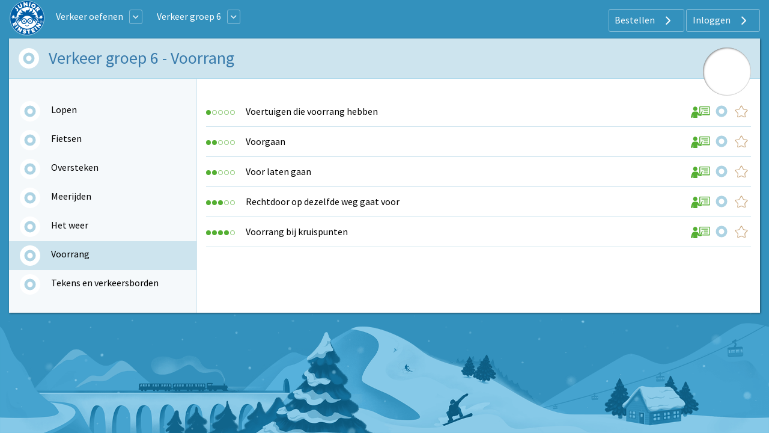

--- FILE ---
content_type: text/html; charset=UTF-8
request_url: https://www.verkeer-oefenen.nl/verkeer-groep-6/voorrang
body_size: 6652
content:
<!DOCTYPE html>
<html lang="nl-NL">
<head>
    



            <meta charset="UTF-8"/>
<meta name="viewport" content="width=device-width, initial-scale=1">
    
    <title>Verkeer groep 6 | Voorrang | Junior Einstein</title>



    <meta name="description" content="Voorrang. ">
    <meta name="keywords" content="">
<meta name="generator" content="Junior Einstein BV">

                    <link href="/template/css/app.css?1700" rel="stylesheet"/>
        <link type="text/css" rel="stylesheet" href="/template/css/app_header.css?1700"/>

        <script>(function (w, d, u) {
                w.readyQ = [];
                w.bindReadyQ = [];

                function p(x, y) {
                    if (x == "ready") {
                        w.bindReadyQ.push(y);
                    } else {
                        w.readyQ.push(x);
                    }
                }

                var a = {ready: p, bind: p};
                w.$ = w.jQuery = function (f) {
                    if (f === d || f === u) {
                        return a
                    } else {
                        p(f)
                    }
                }
            })(window, document)</script>

    
    <link href="/template/css/exercise_table.css?1700" rel="stylesheet"/>

    <link rel="apple-touch-icon" sizes="180x180"
      href="/template/images/labels/nl_junioreinstein/icons/apple-touch-icon.png?1700">
<link rel="icon" type="image/png" sizes="32x32"
      href="/template/images/labels/nl_junioreinstein/icons/favicon-32x32.png?1700">
<link rel="icon" type="image/png" sizes="16x16"
      href="/template/images/labels/nl_junioreinstein/icons/favicon-16x16.png?1700">
<link rel="manifest" href="/template/images/labels/nl_junioreinstein/icons/site.webmanifest?1700">
<link rel="mask-icon" href="/template/images/labels/nl_junioreinstein/icons/safari-pinned-tab.svg?1700"
      color="#5bbad5">
<meta name="msapplication-TileColor" content="#da532c">
<meta name="theme-color" content="#ffffff">
    

    <style>


        @media (min-width: 1024px) and (max-width: 2200px) {
            #app-body {
                background: #3391bd url(/template/images/backgrounds/nl_junioreinstein/medium/bg-winter.png) no-repeat center bottom;
                background-attachment: fixed;
                background-size: 100%;
            }
        }

        @media (min-width: 2201px) {
            #app-body {
                background: #3391bd url(/template/images/backgrounds/nl_junioreinstein/large/bg-winter.png) no-repeat center bottom;
                background-attachment: fixed;
                background-size: 100%;
            }
        }
    </style>

            <link rel="canonical" href="https://www.verkeer-oefenen.nl/verkeer-groep-6/voorrang">
    
</head>


<body id="app-body" class="nl_junioreinstein">
<div id="audio_wrapper" style="display:none;">
    <audio id="nexus_audio_player" controls="controls">
    </audio>
</div>
















    <section id="app-header">
        <div id="app-header-wrapper" class="grid-container ">

        <div class="grid-x align-middle">
        <div class="shrink cell">

                                                <a href="https://www.junioreinstein.nl"><img
                                src="/template/images/labels/nl_junioreinstein/logo.svg?1700"
                                class="logo-medium-svg"></a>
                            

        </div>

                    <div class="auto cell show-for-medium">


                                    
<table style="width: auto; display:inline-block">
    <tr>
        <td style="padding-left:1rem;padding-right: 0.5rem">
            <a href="https://www.verkeer-oefenen.nl/start" class="white">Verkeer oefenen</a>
        </td>
        <td>
            <a href="#" class="dropdown-list button small hollow ghost radius pulldown-sites" style="padding:0.2rem;display: inline-block;margin:0;">
                <i class="JE-icon-arrow-down JE-icon-general"></i>
            </a>
        </td>

    </tr>
</table>

<div id="pulldown-sites-content" class="pulldown" style="display:none;">
    

                    
                <a href="https://www.rekenen-oefenen.nl/start?nwt=" class="pulldown-row pulldown-row-sites">
                    <img class="JE-icon-general" src="https://assets.junioreinstein.nl/nl_junioreinstein/misc/icons/1000/267/606d98d2ca6c0_nl.rekenenoefenen.svg" style="width:30px; height: 30px; margin-right: 5px;">
                    Rekenen
                </a>

            
        

    

                    
                <a href="https://www.taal-oefenen.nl/start?nwt=" class="pulldown-row pulldown-row-sites">
                    <img class="JE-icon-general" src="https://assets.junioreinstein.nl/nl_junioreinstein/misc/icons/1000/268/606d98f45718f_nl.taaloefenen.svg" style="width:30px; height: 30px; margin-right: 5px;">
                    Taal
                </a>

            
        

    

                    
                <a href="https://www.begrijpend-lezen-oefenen.nl/start?nwt=" class="pulldown-row pulldown-row-sites">
                    <img class="JE-icon-general" src="https://assets.junioreinstein.nl/nl_junioreinstein/misc/icons/1000/270/606d857463951_nl.begrijpendlezenoefenen.svg" style="width:30px; height: 30px; margin-right: 5px;">
                    Begrijpend lezen
                </a>

            
        

    

                    
                <a href="https://www.ieptoets-oefenen.nl/start?nwt=" class="pulldown-row pulldown-row-sites">
                    <img class="JE-icon-general" src="https://assets.junioreinstein.nl/nl_junioreinstein/misc/icons/1000/271/606d988a1ef8e_nl.ieptoetsoefenen.svg" style="width:30px; height: 30px; margin-right: 5px;">
                    IEP Toets
                </a>

            
        

    

                    
                <a href="https://www.verkeer-oefenen.nl/start?nwt=" class="pulldown-row pulldown-row-sites">
                    <img class="JE-icon-general" src="https://assets.junioreinstein.nl/nl_junioreinstein/misc/icons/1000/272/606d990a8e1a6_nl.verkeeroefenen.svg" style="width:30px; height: 30px; margin-right: 5px;">
                    Verkeer
                </a>

            
        

    

                    
                <a href="https://www.natuur-en-techniek-oefenen.nl/start?nwt=" class="pulldown-row pulldown-row-sites">
                    <img class="JE-icon-general" src="https://assets.junioreinstein.nl/nl_junioreinstein/misc/icons/1000/273/606d98c5c8ee0_nl.natuurentechniekoefenen.svg" style="width:30px; height: 30px; margin-right: 5px;">
                    Natuur &amp; techniek
                </a>

            
        

    

                    
                <a href="https://www.geschiedenis-oefenen.nl/start?nwt=" class="pulldown-row pulldown-row-sites">
                    <img class="JE-icon-general" src="https://assets.junioreinstein.nl/nl_junioreinstein/misc/icons/1000/274/606d8c36b0c90_nl.geschiedenisoefenen.svg" style="width:30px; height: 30px; margin-right: 5px;">
                    Geschiedenis
                </a>

            
        

    

                    
                <a href="https://www.aardrijkskunde-oefenen.nl/start?nwt=" class="pulldown-row pulldown-row-sites">
                    <img class="JE-icon-general" src="https://assets.junioreinstein.nl/nl_junioreinstein/misc/icons/1000/275/606d85f90531a_nl.aardrijkskundeoefenen.svg" style="width:30px; height: 30px; margin-right: 5px;">
                    Aardrijkskunde
                </a>

            
        

    

                    
                <a href="https://www.de-tafels-oefenen.nl/start?nwt=" class="pulldown-row pulldown-row-sites">
                    <img class="JE-icon-general" src="https://assets.junioreinstein.nl/nl_junioreinstein/misc/icons/1000/276/606d8c2161186_nl.detafelsoefenen.svg" style="width:30px; height: 30px; margin-right: 5px;">
                    De tafels
                </a>

            
        

    

                    
                <a href="https://www.levensbeschouwing-oefenen.nl/start?nwt=" class="pulldown-row pulldown-row-sites">
                    <img class="JE-icon-general" src="https://assets.junioreinstein.nl/nl_junioreinstein/misc/icons/1000/277/606d98bb0030e_nl.levensbeschouwingoefenen.svg" style="width:30px; height: 30px; margin-right: 5px;">
                    Levensbeschouwing
                </a>

            
        

    

                    
                <a href="https://www.topo-oefenen.nl/start?nwt=" class="pulldown-row pulldown-row-sites">
                    <img class="JE-icon-general" src="https://assets.junioreinstein.nl/nl_junioreinstein/misc/icons/1000/278/606d99008853a_nl.topooefenen.svg" style="width:30px; height: 30px; margin-right: 5px;">
                    Topo
                </a>

            
        

    

                    
                <a href="https://www.kleuters-oefenen.nl/start?nwt=" class="pulldown-row pulldown-row-sites">
                    <img class="JE-icon-general" src="https://assets.junioreinstein.nl/nl_junioreinstein/misc/icons/1000/306/606d989b72c87_nl.kleutersoefenen.svg" style="width:30px; height: 30px; margin-right: 5px;">
                    Kleuters
                </a>

            
        

    

                    
                <a href="https://www.junioreinstein.nl/start?nwt=" class="pulldown-row pulldown-row-sites">
                    <img class="JE-icon-general" src="https://assets.junioreinstein.nl/nl_junioreinstein/misc/icons/1000/308/606d98937d9ee_nl.junioreinstein.svg" style="width:30px; height: 30px; margin-right: 5px;">
                    JE Leerdoelen
                </a>

            
        

    

                    
                <a href="https://www.engels-oefenen.nl/start?nwt=" class="pulldown-row pulldown-row-sites">
                    <img class="JE-icon-general" src="https://assets.junioreinstein.nl/nl_junioreinstein/misc/icons/1000/312/606d8c2c91015_nl.engelsoefenen.svg" style="width:30px; height: 30px; margin-right: 5px;">
                    Engels
                </a>

            
        

    

                    
                <a href="https://spelling.junioreinstein.nl/start?nwt=" class="pulldown-row pulldown-row-sites">
                    <img class="JE-icon-general" src="https://assets.junioreinstein.nl/nl_junioreinstein/misc/icons/1000/317/5754c31108484d14d13fd636.svg" style="width:30px; height: 30px; margin-right: 5px;">
                    Spelling
                </a>

            
        

    

                    
                <a href="https://automatiseren.junioreinstein.nl/start?nwt=" class="pulldown-row pulldown-row-sites">
                    <img class="JE-icon-general" src="https://assets.junioreinstein.nl/nl_junioreinstein/misc/icons/1000/320/3cd42aba71007d67f3d65486.svg" style="width:30px; height: 30px; margin-right: 5px;">
                    Automatiseren
                </a>

            
        

    

                    
                <a href="https://doorstroomtoets.junioreinstein.nl/start?nwt=" class="pulldown-row pulldown-row-sites">
                    <img class="JE-icon-general" src="https://assets.junioreinstein.nl/nl_junioreinstein/misc/icons/1000/321/02540189e33e45ff09e18f45.svg" style="width:30px; height: 30px; margin-right: 5px;">
                    Doorstroomtoets
                </a>

            
        

    

                    
                <a href="https://toetsen.junioreinstein.nl/start?nwt=" class="pulldown-row pulldown-row-sites">
                    <img class="JE-icon-general" src="https://assets.junioreinstein.nl/nl_junioreinstein/misc/icons/1000/322/abfe953ff9a16135951ca336.svg" style="width:30px; height: 30px; margin-right: 5px;">
                    Toetsen
                </a>

            
        

    

                    
                <a href="https://lvstoetsen.junioreinstein.nl/start?nwt=" class="pulldown-row pulldown-row-sites">
                    <img class="JE-icon-general" src="https://assets.junioreinstein.nl/nl_junioreinstein/misc/icons/1000/322/abfe953ff9a16135951ca336.svg" style="width:30px; height: 30px; margin-right: 5px;">
                    LVS-Toetsen
                </a>

            
        

    </div>

<script>

    $(document).ready(function () {
        $('#pulldown-sites-content').show();
        $('.pulldown-sites').tooltipster({
            // we detach the element from the page and give it to Tooltipster to serve as content
            content: $('#pulldown-sites-content').detach(),
            // if you use a single element as content for several tooltips, set this option to true
            contentCloning: false,
            theme: ['tooltipster-light', 'pulldown-menu'],
            interactive: true,
            trigger: 'custom',
            triggerOpen: {
                mouseenter: true,
                touchstart: true
            },
            triggerClose: {
                mouseleave: true,
                scroll: true,
                tap: true
            }
        });
    });
</script>                
                                                            
<table style="width: auto; display:inline-block">
    <tr>
        <td style="padding-left:1rem;padding-right: 0.5rem">
            <a href="/verkeer-groep-6" class="white">Verkeer groep 6</a>
        </td>
        <td>
            <a href="#" class="dropdown-list button small hollow ghost radius pulldown-grade" style="padding:0.2rem;display: inline-block;margin:0;">
                <i class="JE-icon-arrow-down JE-icon-general"></i>
            </a>
        </td>

    </tr>
</table>

<div id="pulldown-grade-content" class="pulldown" style="display:none;">
    

                                    <a href="/verkeer-groep-2" class="pulldown-row"><i class="" ></i>Verkeer groep 2</a>
            
        

    

                                    <a href="/verkeer-groep-3" class="pulldown-row"><i class="" ></i>Verkeer groep 3</a>
            
        

    

                                    <a href="/verkeer-groep-4" class="pulldown-row"><i class="" ></i>Verkeer groep 4</a>
            
        

    

                                    <a href="/verkeer-groep-5" class="pulldown-row"><i class="" ></i>Verkeer groep 5</a>
            
        

    

                                    <a href="/verkeer-groep-6" class="pulldown-row"><i class="" ></i>Verkeer groep 6</a>
            
        

    

                                    <a href="/verkeer-groep-7" class="pulldown-row"><i class="" ></i>Verkeer groep 7</a>
            
        

    

                                    <a href="/verkeer-groep-8" class="pulldown-row"><i class="" ></i>Verkeer groep 8</a>
            
        

    </div>

<script>

    $(document).ready(function () {
        $('#pulldown-grade-content').show();
        $('.pulldown-grade').tooltipster({
            // we detach the element from the page and give it to Tooltipster to serve as content
            content: $('#pulldown-grade-content').detach(),
            // if you use a single element as content for several tooltips, set this option to true
            contentCloning: false,
            theme: ['tooltipster-light', 'pulldown-menu'],
            interactive: true,
            trigger: 'custom',
            triggerOpen: {
                mouseenter: true,
                touchstart: true
            },
            triggerClose: {
                mouseleave: true,
                scroll: true,
                tap: true
            }
        });
    });
</script>                                    

            </div>
        
        <div class="medium-shrink auto cell text-right user-menu-container">
                        <a href="#" class="pulldown-user" style="display: none">
        </a>

    

    <div class="hide-for-small-only">
        <div class="pulldown user-menu" id="user-pulldown-content" style="display:none;">
            
                
                    <div class="grid-container full user-menu-item">
    <a href="https://www.junioreinstein.nl/">
        <div class="grid-x">
                        <div class="cell shrink icon-container">
                    <img src="/template/images/icons/home.svg" alt="Home-icon">
            </div>
                        <div class="cell auto item-title-container" style="text-align: left;">
                Home
            </div>
                            <div class="cell shrink item-arrow-container">
                    <i class="JE-icon-arrow JE-icon-general" style="color:#377aab;"></i>
                </div>

            

        </div>
    </a>
</div>







                                
            
                                
                    <div class="grid-container full user-menu-group">

    <a href="https://www.junioreinstein.nl/online/home">
        <div class="grid-x">
                        <div class="cell auto item-title-container" style="text-align: left;">
                Particulieren
            </div>
                                                            

        </div>
    </a>

    <div class="grid-x">
        <div class="cell">
            
                <div class="grid-container full user-menu-item">
    <a href="https://www.junioreinstein.nl/online/home">
        <div class="grid-x">
                        <div class="cell shrink icon-container">
                    <img src="/template/images/icons/online.svg" alt="Online oefenen-icon">
            </div>
                        <div class="cell auto item-title-container" style="text-align: left;">
                Online oefenen
            </div>
                            <div class="cell shrink item-arrow-container">
                    <i class="JE-icon-arrow JE-icon-general" style="color:#377aab;"></i>
                </div>

            

        </div>
    </a>
</div>







            
                <div class="grid-container full user-menu-item">
    <a href="https://www.junioreinstein.nl/online/subscriptions">
        <div class="grid-x">
                        <div class="cell shrink icon-container">
                    <img src="/template/images/icons/price.svg" alt="Prijzen en bestellen-icon">
            </div>
                        <div class="cell auto item-title-container" style="text-align: left;">
                Prijzen en bestellen
            </div>
                            <div class="cell shrink item-arrow-container">
                    <i class="JE-icon-arrow JE-icon-general" style="color:#377aab;"></i>
                </div>

            

        </div>
    </a>
</div>







            
                <div class="grid-container full user-menu-item">
    <a href="https://www.junioreinstein.nl/online/reviews">
        <div class="grid-x">
                        <div class="cell shrink icon-container">
                    <img src="/template/images/icons/reviews.svg" alt="Reviews-icon">
            </div>
                        <div class="cell auto item-title-container" style="text-align: left;">
                Reviews
            </div>
                            <div class="cell shrink item-arrow-container">
                    <i class="JE-icon-arrow JE-icon-general" style="color:#377aab;"></i>
                </div>

            

        </div>
    </a>
</div>







            
                <div class="grid-container full user-menu-item">
    <a href="https://webshop.junioreinstein.nl">
        <div class="grid-x">
                        <div class="cell shrink icon-container">
                    <img src="/template/images/icons/book.svg" alt="Leer- en oefenboeken-icon">
            </div>
                        <div class="cell auto item-title-container" style="text-align: left;">
                Leer- en oefenboeken
            </div>
                            <div class="cell shrink item-arrow-container">
                    <i class="JE-icon-arrow JE-icon-general" style="color:#377aab;"></i>
                </div>

            

        </div>
    </a>
</div>







                    </div>
    </div>


</div>




                
            
                                
                    <div class="grid-container full user-menu-group">

    <a href="https://www.junioreinstein.nl/school">
        <div class="grid-x">
                        <div class="cell auto item-title-container" style="text-align: left;">
                Scholen
            </div>
                                                            

        </div>
    </a>

    <div class="grid-x">
        <div class="cell">
            
                <div class="grid-container full user-menu-item">
    <a href="https://www.junioreinstein.nl/school/online">
        <div class="grid-x">
                        <div class="cell shrink icon-container">
                    <img src="/template/images/icons/online.svg" alt="Online leer- en oefenplatform-icon">
            </div>
                        <div class="cell auto item-title-container" style="text-align: left;">
                Online leer- en oefenplatform
            </div>
                            <div class="cell shrink item-arrow-container">
                    <i class="JE-icon-arrow JE-icon-general" style="color:#377aab;"></i>
                </div>

            

        </div>
    </a>
</div>







            
                <div class="grid-container full user-menu-item">
    <a href="https://www.junioreinstein.nl/school/worksheet">
        <div class="grid-x">
                        <div class="cell shrink icon-container">
                    <img src="/template/images/icons/worksheet.svg" alt="Premium werkbladencollectie-icon">
            </div>
                        <div class="cell auto item-title-container" style="text-align: left;">
                Premium werkbladencollectie
            </div>
                            <div class="cell shrink item-arrow-container">
                    <i class="JE-icon-arrow JE-icon-general" style="color:#377aab;"></i>
                </div>

            

        </div>
    </a>
</div>







            
                <div class="grid-container full user-menu-item">
    <a href="https://www.junioreinstein.nl/school/publisher">
        <div class="grid-x">
                        <div class="cell shrink icon-container">
                    <img src="/template/images/icons/book.svg" alt="Educatieve boeken-icon">
            </div>
                        <div class="cell auto item-title-container" style="text-align: left;">
                Educatieve boeken
            </div>
                            <div class="cell shrink item-arrow-container">
                    <i class="JE-icon-arrow JE-icon-general" style="color:#377aab;"></i>
                </div>

            

        </div>
    </a>
</div>







                    </div>
    </div>


</div>




                
            
                
                    <div class="grid-container full user-menu-item">
    <a href="https://www.junioreinstein.nl/instruction/faq">
        <div class="grid-x">
                        <div class="cell shrink icon-container">
                    <img src="/template/images/icons/faq.svg" alt="Veelgestelde vragen-icon">
            </div>
                        <div class="cell auto item-title-container" style="text-align: left;">
                Veelgestelde vragen
            </div>
                            <div class="cell shrink item-arrow-container">
                    <i class="JE-icon-arrow JE-icon-general" style="color:#377aab;"></i>
                </div>

            

        </div>
    </a>
</div>







                                
            
                                
                    <div class="grid-container full user-menu-group">

    <a href="https://www.junioreinstein.nl/about/home">
        <div class="grid-x">
                        <div class="cell auto item-title-container" style="text-align: left;">
                Over Junior Einstein
            </div>
                                                            

        </div>
    </a>

    <div class="grid-x">
        <div class="cell">
            
                <div class="grid-container full user-menu-item">
    <a href="https://www.junioreinstein.nl/vacancy">
        <div class="grid-x">
                        <div class="cell shrink icon-container">
                    <img src="/template/images/icons/vacancies.svg" alt="Vacatures-icon">
            </div>
                        <div class="cell auto item-title-container" style="text-align: left;">
                Vacatures
            </div>
                            <div class="cell shrink item-arrow-container">
                    <i class="JE-icon-arrow JE-icon-general" style="color:#377aab;"></i>
                </div>

            

        </div>
    </a>
</div>







            
                <div class="grid-container full user-menu-item">
    <a href="https://www.junioreinstein.nl/contact">
        <div class="grid-x">
                        <div class="cell shrink icon-container">
                    <img src="/template/images/icons/contact.svg" alt="Contact-icon">
            </div>
                        <div class="cell auto item-title-container" style="text-align: left;">
                Contact
            </div>
                            <div class="cell shrink item-arrow-container">
                    <i class="JE-icon-arrow JE-icon-general" style="color:#377aab;"></i>
                </div>

            

        </div>
    </a>
</div>







            
                <div class="grid-container full user-menu-item">
    <a href="https://www.junioreinstein.nl/about/team">
        <div class="grid-x">
                        <div class="cell shrink icon-container">
                    <img src="/template/images/icons/team.svg" alt="Team-icon">
            </div>
                        <div class="cell auto item-title-container" style="text-align: left;">
                Team
            </div>
                            <div class="cell shrink item-arrow-container">
                    <i class="JE-icon-arrow JE-icon-general" style="color:#377aab;"></i>
                </div>

            

        </div>
    </a>
</div>







                    </div>
    </div>


</div>




                
            
                
                    <div class="grid-container full user-menu-item">
    <a href="https://www.junioreinstein.nl/login">
        <div class="grid-x">
                        <div class="cell shrink icon-container">
                    <img src="/template/images/icons/login.svg" alt="Inloggen-icon">
            </div>
                        <div class="cell auto item-title-container" style="text-align: left;">
                Inloggen
            </div>
                            <div class="cell shrink item-arrow-container">
                    <i class="JE-icon-arrow JE-icon-general" style="color:#377aab;"></i>
                </div>

            

        </div>
    </a>
</div>







                                
                    </div>
    </div>


            <div class="show-for-large">
            <div class="text-right user-anon-buttons" style="">

                                    <a href="/subscriptions" class="button hollow ghost radius icon">
                        Bestellen
                        <i class="JE-icon-arrow JE-icon-general default-icon right"></i>
                    </a>
                                    <a href="/login" class="button hollow ghost radius icon">
                        Inloggen
                        <i class="JE-icon-arrow JE-icon-general default-icon right"></i>
                    </a>
                
            </div>
        </div>
    

    <div class="hide-for-large">
        <button id="hamburger-menu" class="button radius hollow  menu-icon float-right" type="button"
                style="border: none;">
            <i class="JE-icon-menu default-icon JE-icon-general right"></i>
        </button>
    </div>


        </div>
    </div>
    </div>
<div id="mobile-menu"></div>


    </section>

<div class="row small-collapse medium-uncollapse" style="margin-top: 0.25rem;">
    
    <div class="small-12 xxlarge-offset-1-5 xxlarge-9 columns">
        

<noscript>
    <style type="text/css">
        .pagecontainer {display:none;}
    </style>
    <div class="noscriptmsg">
        <div class="callout error">
            Je hebt javascript niet geactiveerd. Je kunt zonder javascript deze site niet gebruiken.        </div>

    </div>
</noscript>


        

    

    <div class="panel panel-drilldown" style="margin-top:0;">
        <div id="button-nav" class="show-for-small-only">

            <span class="hcat-icon hcat">
                <i class="JE-icon-arrow-left JE-icon-general bluetext small-arrow-left"
                   style="vertical-align:middle"></i>
                    <a href="/verkeer-groep-6">Verkeer groep 6</a>
            </span>

        </div>

        <div class="row collapse hide-for-small-only" style="position:relative;">
            <div id="large-medal-placeholder">

                                    <div class="medal-tooltip" style="width:80px; height:80px;" title="&lt;table class=&quot;tooltip-medal-table&quot;&gt;

    &lt;tr&gt;
        &lt;td class=&quot;text-center&quot;&gt;Neem een oefenpakket, zodat we de            &lt;br/&gt;gewonnen medailles kunnen bijhouden. &lt;br/&gt; &lt;br/&gt;&lt;/td&gt;
    &lt;/tr&gt;
    &lt;tr&gt;
        &lt;td class=&quot;text-center&quot;&gt;
            &lt;span class=&quot;medal medal-bronze&quot;&gt;&lt;/span&gt;
            &lt;span class=&quot;medal medal-silver&quot;&gt;&lt;/span&gt;
            &lt;span class=&quot;medal medal-gold&quot;&gt;&lt;/span&gt;
        &lt;/td&gt;
    &lt;/tr&gt;
&lt;/table&gt;"><a href="#" class="medal-"></a></div>
                
            </div>
            <div class="small-12 columns drilldown-header ">
                <div class="grid-x">
                    <div class="cell shrink">
                        <div class="progress_indicator_small-container">


                                                                                        
                            
            <div>
               <a href="/subscription/required_3" class="progress-tooltip" title="&lt;div class=&quot;progress-circle-big&quot;&gt;
            &lt;div&gt;
               &lt;a href=&quot;&quot; class=&quot;&quot; title=&quot;&quot; style=&quot;background-image: none&quot;&gt;
                &lt;svg class=&quot;progress&quot; width=&quot;80&quot; height=&quot;80&quot; viewBox=&quot;0 0 80 80&quot;&gt;
                    &lt;circle class=&quot;progress__meter&quot; cx=&quot;40&quot; cy=&quot;40&quot; r=&quot;27&quot; stroke-width=&quot;15&quot; /&gt;
                    &lt;circle class=&quot;progress__value&quot; cx=&quot;40&quot; cy=&quot;40&quot; r=&quot;27&quot; stroke-width=&quot;15&quot; style=&quot;stroke:; stroke-dasharray: 169.56; stroke-dashoffset: 169.56&quot; /&gt;
                &lt;/svg&gt;
               &lt;/a&gt;
            &lt;/div&gt;&lt;/div&gt;&lt;div style=&quot;width:120px;text-align:center;font-size: 0.875rem;line-height: 0.95rem;margin: 10px 0;&quot;&gt;Log in om je voortgang te zien.&lt;/div&gt;" style="background-image: none">
                <svg class="progress" width="20" height="20" viewBox="0 0 20 20">
                    <circle class="progress__meter" cx="10" cy="10" r="7" stroke-width="5" />
                    <circle class="progress__value" cx="10" cy="10" r="7" stroke-width="5" style="stroke:; stroke-dasharray: 43.96; stroke-dashoffset: 43.96" />
                </svg>
               </a>
            </div>

                        </div>
                    </div>
                    <div class="cell auto">

                        <h1>Verkeer groep 6 - Voorrang
                            
                        </h1>

                    </div>

                </div>


            </div>
        </div>

        <div class="row collapse" style="min-height:300px" data-equalizer data-equalize-on="medium">
            <div class="small-12 medium-3 columns  hide-for-small-only  subcat-nav-left"
                 data-equalizer-watch>

                <h1 class="show-for-small-only" style="margin: 10px;font-size: 1.75rem;">
                    Voorrang
                    
                </h1>

                <ul class="subcat-nav">
                    
                                                    <li class="subcat-nav">
                                <i class="JE-icon-arrow JE-icon-general hide-for-medium bluetext small-arrow-right"></i>
                                <table>
                                    <tr>
                                        <td class="td-progress-indicator">
                                            <div class="progress_indicator_small-container">

                                                                                                                                                    
                                                
            <div>
               <a href="/subscription/required_3" class="progress-tooltip" title="&lt;div class=&quot;progress-circle-big&quot;&gt;
            &lt;div&gt;
               &lt;a href=&quot;&quot; class=&quot;&quot; title=&quot;&quot; style=&quot;background-image: none&quot;&gt;
                &lt;svg class=&quot;progress&quot; width=&quot;80&quot; height=&quot;80&quot; viewBox=&quot;0 0 80 80&quot;&gt;
                    &lt;circle class=&quot;progress__meter&quot; cx=&quot;40&quot; cy=&quot;40&quot; r=&quot;27&quot; stroke-width=&quot;15&quot; /&gt;
                    &lt;circle class=&quot;progress__value&quot; cx=&quot;40&quot; cy=&quot;40&quot; r=&quot;27&quot; stroke-width=&quot;15&quot; style=&quot;stroke:; stroke-dasharray: 169.56; stroke-dashoffset: 169.56&quot; /&gt;
                &lt;/svg&gt;
               &lt;/a&gt;
            &lt;/div&gt;&lt;/div&gt;&lt;div style=&quot;width:120px;text-align:center;font-size: 0.875rem;line-height: 0.95rem;margin: 10px 0;&quot;&gt;Log in om je voortgang te zien.&lt;/div&gt;" style="background-image: none">
                <svg class="progress" width="20" height="20" viewBox="0 0 20 20">
                    <circle class="progress__meter" cx="10" cy="10" r="7" stroke-width="5" />
                    <circle class="progress__value" cx="10" cy="10" r="7" stroke-width="5" style="stroke:; stroke-dasharray: 43.96; stroke-dashoffset: 43.96" />
                </svg>
               </a>
            </div>
                                            </div>
                                        </td>
                                        <td>
                                            <a href="/verkeer-groep-6/lopen" class="subcat-nav">
                                                Lopen
                                            </a>

                                        </td>
                                        <td>
                                            
                                        </td>
                                    </tr>
                                </table>


                            </li>
                        
                    
                                                    <li class="subcat-nav">
                                <i class="JE-icon-arrow JE-icon-general hide-for-medium bluetext small-arrow-right"></i>
                                <table>
                                    <tr>
                                        <td class="td-progress-indicator">
                                            <div class="progress_indicator_small-container">

                                                                                                                                                    
                                                
            <div>
               <a href="/subscription/required_3" class="progress-tooltip" title="&lt;div class=&quot;progress-circle-big&quot;&gt;
            &lt;div&gt;
               &lt;a href=&quot;&quot; class=&quot;&quot; title=&quot;&quot; style=&quot;background-image: none&quot;&gt;
                &lt;svg class=&quot;progress&quot; width=&quot;80&quot; height=&quot;80&quot; viewBox=&quot;0 0 80 80&quot;&gt;
                    &lt;circle class=&quot;progress__meter&quot; cx=&quot;40&quot; cy=&quot;40&quot; r=&quot;27&quot; stroke-width=&quot;15&quot; /&gt;
                    &lt;circle class=&quot;progress__value&quot; cx=&quot;40&quot; cy=&quot;40&quot; r=&quot;27&quot; stroke-width=&quot;15&quot; style=&quot;stroke:; stroke-dasharray: 169.56; stroke-dashoffset: 169.56&quot; /&gt;
                &lt;/svg&gt;
               &lt;/a&gt;
            &lt;/div&gt;&lt;/div&gt;&lt;div style=&quot;width:120px;text-align:center;font-size: 0.875rem;line-height: 0.95rem;margin: 10px 0;&quot;&gt;Log in om je voortgang te zien.&lt;/div&gt;" style="background-image: none">
                <svg class="progress" width="20" height="20" viewBox="0 0 20 20">
                    <circle class="progress__meter" cx="10" cy="10" r="7" stroke-width="5" />
                    <circle class="progress__value" cx="10" cy="10" r="7" stroke-width="5" style="stroke:; stroke-dasharray: 43.96; stroke-dashoffset: 43.96" />
                </svg>
               </a>
            </div>
                                            </div>
                                        </td>
                                        <td>
                                            <a href="/verkeer-groep-6/fietsen" class="subcat-nav">
                                                Fietsen
                                            </a>

                                        </td>
                                        <td>
                                            
                                        </td>
                                    </tr>
                                </table>


                            </li>
                        
                    
                                                    <li class="subcat-nav">
                                <i class="JE-icon-arrow JE-icon-general hide-for-medium bluetext small-arrow-right"></i>
                                <table>
                                    <tr>
                                        <td class="td-progress-indicator">
                                            <div class="progress_indicator_small-container">

                                                                                                                                                    
                                                
            <div>
               <a href="/subscription/required_3" class="progress-tooltip" title="&lt;div class=&quot;progress-circle-big&quot;&gt;
            &lt;div&gt;
               &lt;a href=&quot;&quot; class=&quot;&quot; title=&quot;&quot; style=&quot;background-image: none&quot;&gt;
                &lt;svg class=&quot;progress&quot; width=&quot;80&quot; height=&quot;80&quot; viewBox=&quot;0 0 80 80&quot;&gt;
                    &lt;circle class=&quot;progress__meter&quot; cx=&quot;40&quot; cy=&quot;40&quot; r=&quot;27&quot; stroke-width=&quot;15&quot; /&gt;
                    &lt;circle class=&quot;progress__value&quot; cx=&quot;40&quot; cy=&quot;40&quot; r=&quot;27&quot; stroke-width=&quot;15&quot; style=&quot;stroke:; stroke-dasharray: 169.56; stroke-dashoffset: 169.56&quot; /&gt;
                &lt;/svg&gt;
               &lt;/a&gt;
            &lt;/div&gt;&lt;/div&gt;&lt;div style=&quot;width:120px;text-align:center;font-size: 0.875rem;line-height: 0.95rem;margin: 10px 0;&quot;&gt;Log in om je voortgang te zien.&lt;/div&gt;" style="background-image: none">
                <svg class="progress" width="20" height="20" viewBox="0 0 20 20">
                    <circle class="progress__meter" cx="10" cy="10" r="7" stroke-width="5" />
                    <circle class="progress__value" cx="10" cy="10" r="7" stroke-width="5" style="stroke:; stroke-dasharray: 43.96; stroke-dashoffset: 43.96" />
                </svg>
               </a>
            </div>
                                            </div>
                                        </td>
                                        <td>
                                            <a href="/verkeer-groep-6/oversteken" class="subcat-nav">
                                                Oversteken
                                            </a>

                                        </td>
                                        <td>
                                            
                                        </td>
                                    </tr>
                                </table>


                            </li>
                        
                    
                                                    <li class="subcat-nav">
                                <i class="JE-icon-arrow JE-icon-general hide-for-medium bluetext small-arrow-right"></i>
                                <table>
                                    <tr>
                                        <td class="td-progress-indicator">
                                            <div class="progress_indicator_small-container">

                                                                                                                                                    
                                                
            <div>
               <a href="/subscription/required_3" class="progress-tooltip" title="&lt;div class=&quot;progress-circle-big&quot;&gt;
            &lt;div&gt;
               &lt;a href=&quot;&quot; class=&quot;&quot; title=&quot;&quot; style=&quot;background-image: none&quot;&gt;
                &lt;svg class=&quot;progress&quot; width=&quot;80&quot; height=&quot;80&quot; viewBox=&quot;0 0 80 80&quot;&gt;
                    &lt;circle class=&quot;progress__meter&quot; cx=&quot;40&quot; cy=&quot;40&quot; r=&quot;27&quot; stroke-width=&quot;15&quot; /&gt;
                    &lt;circle class=&quot;progress__value&quot; cx=&quot;40&quot; cy=&quot;40&quot; r=&quot;27&quot; stroke-width=&quot;15&quot; style=&quot;stroke:; stroke-dasharray: 169.56; stroke-dashoffset: 169.56&quot; /&gt;
                &lt;/svg&gt;
               &lt;/a&gt;
            &lt;/div&gt;&lt;/div&gt;&lt;div style=&quot;width:120px;text-align:center;font-size: 0.875rem;line-height: 0.95rem;margin: 10px 0;&quot;&gt;Log in om je voortgang te zien.&lt;/div&gt;" style="background-image: none">
                <svg class="progress" width="20" height="20" viewBox="0 0 20 20">
                    <circle class="progress__meter" cx="10" cy="10" r="7" stroke-width="5" />
                    <circle class="progress__value" cx="10" cy="10" r="7" stroke-width="5" style="stroke:; stroke-dasharray: 43.96; stroke-dashoffset: 43.96" />
                </svg>
               </a>
            </div>
                                            </div>
                                        </td>
                                        <td>
                                            <a href="/verkeer-groep-6/meerijden" class="subcat-nav">
                                                Meerijden
                                            </a>

                                        </td>
                                        <td>
                                            
                                        </td>
                                    </tr>
                                </table>


                            </li>
                        
                    
                                                    <li class="subcat-nav">
                                <i class="JE-icon-arrow JE-icon-general hide-for-medium bluetext small-arrow-right"></i>
                                <table>
                                    <tr>
                                        <td class="td-progress-indicator">
                                            <div class="progress_indicator_small-container">

                                                                                                                                                    
                                                
            <div>
               <a href="/subscription/required_3" class="progress-tooltip" title="&lt;div class=&quot;progress-circle-big&quot;&gt;
            &lt;div&gt;
               &lt;a href=&quot;&quot; class=&quot;&quot; title=&quot;&quot; style=&quot;background-image: none&quot;&gt;
                &lt;svg class=&quot;progress&quot; width=&quot;80&quot; height=&quot;80&quot; viewBox=&quot;0 0 80 80&quot;&gt;
                    &lt;circle class=&quot;progress__meter&quot; cx=&quot;40&quot; cy=&quot;40&quot; r=&quot;27&quot; stroke-width=&quot;15&quot; /&gt;
                    &lt;circle class=&quot;progress__value&quot; cx=&quot;40&quot; cy=&quot;40&quot; r=&quot;27&quot; stroke-width=&quot;15&quot; style=&quot;stroke:; stroke-dasharray: 169.56; stroke-dashoffset: 169.56&quot; /&gt;
                &lt;/svg&gt;
               &lt;/a&gt;
            &lt;/div&gt;&lt;/div&gt;&lt;div style=&quot;width:120px;text-align:center;font-size: 0.875rem;line-height: 0.95rem;margin: 10px 0;&quot;&gt;Log in om je voortgang te zien.&lt;/div&gt;" style="background-image: none">
                <svg class="progress" width="20" height="20" viewBox="0 0 20 20">
                    <circle class="progress__meter" cx="10" cy="10" r="7" stroke-width="5" />
                    <circle class="progress__value" cx="10" cy="10" r="7" stroke-width="5" style="stroke:; stroke-dasharray: 43.96; stroke-dashoffset: 43.96" />
                </svg>
               </a>
            </div>
                                            </div>
                                        </td>
                                        <td>
                                            <a href="/verkeer-groep-6/het-weer" class="subcat-nav">
                                                Het weer
                                            </a>

                                        </td>
                                        <td>
                                            
                                        </td>
                                    </tr>
                                </table>


                            </li>
                        
                    
                                                    <li class="subcat-nav active">
                                <i class="JE-icon-arrow JE-icon-general hide-for-medium bluetext small-arrow-right"></i>
                                <table>
                                    <tr>
                                        <td class="td-progress-indicator">
                                            <div class="progress_indicator_small-container">


                                                                                                                                                    

                                                
            <div>
               <a href="/subscription/required_3" class="progress-tooltip" title="&lt;div class=&quot;progress-circle-big&quot;&gt;
            &lt;div&gt;
               &lt;a href=&quot;&quot; class=&quot;&quot; title=&quot;&quot; style=&quot;background-image: none&quot;&gt;
                &lt;svg class=&quot;progress&quot; width=&quot;80&quot; height=&quot;80&quot; viewBox=&quot;0 0 80 80&quot;&gt;
                    &lt;circle class=&quot;progress__meter&quot; cx=&quot;40&quot; cy=&quot;40&quot; r=&quot;27&quot; stroke-width=&quot;15&quot; /&gt;
                    &lt;circle class=&quot;progress__value&quot; cx=&quot;40&quot; cy=&quot;40&quot; r=&quot;27&quot; stroke-width=&quot;15&quot; style=&quot;stroke:; stroke-dasharray: 169.56; stroke-dashoffset: 169.56&quot; /&gt;
                &lt;/svg&gt;
               &lt;/a&gt;
            &lt;/div&gt;&lt;/div&gt;&lt;div style=&quot;width:120px;text-align:center;font-size: 0.875rem;line-height: 0.95rem;margin: 10px 0;&quot;&gt;Log in om je voortgang te zien.&lt;/div&gt;" style="background-image: none">
                <svg class="progress" width="20" height="20" viewBox="0 0 20 20">
                    <circle class="progress__meter" cx="10" cy="10" r="7" stroke-width="5" />
                    <circle class="progress__value" cx="10" cy="10" r="7" stroke-width="5" style="stroke:; stroke-dasharray: 43.96; stroke-dashoffset: 43.96" />
                </svg>
               </a>
            </div>
                                            </div>
                                        </td>
                                        <td>
                                            <a href="/verkeer-groep-6/voorrang" class="subcat-nav">
                                                Voorrang
                                            </a>

                                        </td>
                                        <td>
                                            
                                        </td>
                                    </tr>
                                </table>

                            </li>
                        
                    
                                                    <li class="subcat-nav">
                                <i class="JE-icon-arrow JE-icon-general hide-for-medium bluetext small-arrow-right"></i>
                                <table>
                                    <tr>
                                        <td class="td-progress-indicator">
                                            <div class="progress_indicator_small-container">

                                                                                                                                                    
                                                
            <div>
               <a href="/subscription/required_3" class="progress-tooltip" title="&lt;div class=&quot;progress-circle-big&quot;&gt;
            &lt;div&gt;
               &lt;a href=&quot;&quot; class=&quot;&quot; title=&quot;&quot; style=&quot;background-image: none&quot;&gt;
                &lt;svg class=&quot;progress&quot; width=&quot;80&quot; height=&quot;80&quot; viewBox=&quot;0 0 80 80&quot;&gt;
                    &lt;circle class=&quot;progress__meter&quot; cx=&quot;40&quot; cy=&quot;40&quot; r=&quot;27&quot; stroke-width=&quot;15&quot; /&gt;
                    &lt;circle class=&quot;progress__value&quot; cx=&quot;40&quot; cy=&quot;40&quot; r=&quot;27&quot; stroke-width=&quot;15&quot; style=&quot;stroke:; stroke-dasharray: 169.56; stroke-dashoffset: 169.56&quot; /&gt;
                &lt;/svg&gt;
               &lt;/a&gt;
            &lt;/div&gt;&lt;/div&gt;&lt;div style=&quot;width:120px;text-align:center;font-size: 0.875rem;line-height: 0.95rem;margin: 10px 0;&quot;&gt;Log in om je voortgang te zien.&lt;/div&gt;" style="background-image: none">
                <svg class="progress" width="20" height="20" viewBox="0 0 20 20">
                    <circle class="progress__meter" cx="10" cy="10" r="7" stroke-width="5" />
                    <circle class="progress__value" cx="10" cy="10" r="7" stroke-width="5" style="stroke:; stroke-dasharray: 43.96; stroke-dashoffset: 43.96" />
                </svg>
               </a>
            </div>
                                            </div>
                                        </td>
                                        <td>
                                            <a href="/verkeer-groep-6/tekens-en-verkeersborden" class="subcat-nav">
                                                Tekens en verkeersborden
                                            </a>

                                        </td>
                                        <td>
                                            
                                        </td>
                                    </tr>
                                </table>


                            </li>
                        
                                    </ul>
            </div>
            <div class="small-12 medium-9  columns cats-exercises-table"
                 data-equalizer-watch>
                <div class="row show-for-small-only collapse">
                    <div class="small-10 columns">
                        <h1 class="show-for-small-only" style="margin: 10px;font-size: 1.75rem;">
                            Voorrang
                        </h1>
                        
                    </div>
                    <div class="small-2 columns small-medal-placeholder">
                        <div id="small-medal-placeholder">
                            <div class="medal-tooltip" style="width:80px; height:80px;" title="&lt;table class=&quot;tooltip-medal-table&quot;&gt;

    &lt;tr&gt;
        &lt;td class=&quot;text-center&quot;&gt;Neem een oefenpakket, zodat we de            &lt;br/&gt;gewonnen medailles kunnen bijhouden. &lt;br/&gt; &lt;br/&gt;&lt;/td&gt;
    &lt;/tr&gt;
    &lt;tr&gt;
        &lt;td class=&quot;text-center&quot;&gt;
            &lt;span class=&quot;medal medal-bronze&quot;&gt;&lt;/span&gt;
            &lt;span class=&quot;medal medal-silver&quot;&gt;&lt;/span&gt;
            &lt;span class=&quot;medal medal-gold&quot;&gt;&lt;/span&gt;
        &lt;/td&gt;
    &lt;/tr&gt;
&lt;/table&gt;"><a href="#" class="medal-"></a></div>
                        </div>
                    </div>

                </div>
                



<div class="exercises-table">

    
            

                            




        <div class="exercises-table-row">
            
                                                                    <div class="exercises-table-column stars show-for-medium">
                        <span class="stars-block  stars-1">1</span>
                    </div>
                
            
            
            

            <div class="exercises-table-column link ">


                
                
                
                                            <a href="/verkeer-groep-6/voorrang/voertuigen-die-voorrang-hebben">Voertuigen die voorrang hebben</a>
                    

                                


                
                                                    
                
                            </div>

                                                            <div class="exercises-table-column stars hide-for-medium">
                        <span class="stars-block  stars-1">1</span>
                    </div>
                
            

            
            <div class="exercises-table-column support-icons" style="width:100%">
                <table class="support-icons-table">
                    <tr>
                        
                        

                                                                            

                                                                            <td>
                                <a class="complete-explanation tooltip-support grouped"
                                   title="Uitlegvideo bij alle antwoorden" href=""
                                   onclick="return false;"></a>
                            </td>
                        
                                                
                                                
                                                
                                                
                                                  
                                                

                        <td class="stats">
                            <div class="tooltip-stats">

                                                                                                        
            <div>
               <a href="/subscription/required_3" class="progress-tooltip" title="&lt;div class=&quot;progress-circle-big&quot;&gt;
            &lt;div&gt;
               &lt;a href=&quot;&quot; class=&quot;&quot; title=&quot;&quot; style=&quot;background-image: none&quot;&gt;
                &lt;svg class=&quot;progress&quot; width=&quot;80&quot; height=&quot;80&quot; viewBox=&quot;0 0 80 80&quot;&gt;
                    &lt;circle class=&quot;progress__meter&quot; cx=&quot;40&quot; cy=&quot;40&quot; r=&quot;27&quot; stroke-width=&quot;15&quot; /&gt;
                    &lt;circle class=&quot;progress__value&quot; cx=&quot;40&quot; cy=&quot;40&quot; r=&quot;27&quot; stroke-width=&quot;15&quot; style=&quot;stroke:; stroke-dasharray: 169.56; stroke-dashoffset: 169.56&quot; /&gt;
                &lt;/svg&gt;
               &lt;/a&gt;
            &lt;/div&gt;&lt;/div&gt;&lt;div style=&quot;width:120px;text-align:center;font-size: 0.875rem;line-height: 0.95rem;margin: 10px 0;&quot;&gt;Log in om je voortgang te zien.&lt;/div&gt;" style="background-image: none">
                <svg class="progress" width="20" height="20" viewBox="0 0 20 20">
                    <circle class="progress__meter" cx="10" cy="10" r="7" stroke-width="5" />
                    <circle class="progress__value" cx="10" cy="10" r="7" stroke-width="5" style="stroke:; stroke-dasharray: 43.96; stroke-dashoffset: 43.96" />
                </svg>
               </a>
            </div>
                                
                            </div>
                        </td>

                                                                                <td class="earned-stars">
                                <div class="earned-stars">
                                                                            <span class="star star-outline"></span>
                                    
                                </div>
                            </td>
                        


                    </tr>
                </table>
            </div>


        </div>
            

                            




        <div class="exercises-table-row">
            
                                                                    <div class="exercises-table-column stars show-for-medium">
                        <span class="stars-block  stars-2">2</span>
                    </div>
                
            
            
            

            <div class="exercises-table-column link ">


                
                
                
                                            <a href="/verkeer-groep-6/voorrang/voorgaan">Voorgaan</a>
                    

                                


                
                                                    
                
                            </div>

                                                            <div class="exercises-table-column stars hide-for-medium">
                        <span class="stars-block  stars-2">2</span>
                    </div>
                
            

            
            <div class="exercises-table-column support-icons" style="width:100%">
                <table class="support-icons-table">
                    <tr>
                        
                        

                                                                            

                                                                            <td>
                                <a class="complete-explanation tooltip-support grouped"
                                   title="Uitlegvideo bij alle antwoorden" href=""
                                   onclick="return false;"></a>
                            </td>
                        
                                                
                                                
                                                
                                                
                                                  
                                                

                        <td class="stats">
                            <div class="tooltip-stats">

                                                                                                        
            <div>
               <a href="/subscription/required_3" class="progress-tooltip" title="&lt;div class=&quot;progress-circle-big&quot;&gt;
            &lt;div&gt;
               &lt;a href=&quot;&quot; class=&quot;&quot; title=&quot;&quot; style=&quot;background-image: none&quot;&gt;
                &lt;svg class=&quot;progress&quot; width=&quot;80&quot; height=&quot;80&quot; viewBox=&quot;0 0 80 80&quot;&gt;
                    &lt;circle class=&quot;progress__meter&quot; cx=&quot;40&quot; cy=&quot;40&quot; r=&quot;27&quot; stroke-width=&quot;15&quot; /&gt;
                    &lt;circle class=&quot;progress__value&quot; cx=&quot;40&quot; cy=&quot;40&quot; r=&quot;27&quot; stroke-width=&quot;15&quot; style=&quot;stroke:; stroke-dasharray: 169.56; stroke-dashoffset: 169.56&quot; /&gt;
                &lt;/svg&gt;
               &lt;/a&gt;
            &lt;/div&gt;&lt;/div&gt;&lt;div style=&quot;width:120px;text-align:center;font-size: 0.875rem;line-height: 0.95rem;margin: 10px 0;&quot;&gt;Log in om je voortgang te zien.&lt;/div&gt;" style="background-image: none">
                <svg class="progress" width="20" height="20" viewBox="0 0 20 20">
                    <circle class="progress__meter" cx="10" cy="10" r="7" stroke-width="5" />
                    <circle class="progress__value" cx="10" cy="10" r="7" stroke-width="5" style="stroke:; stroke-dasharray: 43.96; stroke-dashoffset: 43.96" />
                </svg>
               </a>
            </div>
                                
                            </div>
                        </td>

                                                                                <td class="earned-stars">
                                <div class="earned-stars">
                                                                            <span class="star star-outline"></span>
                                    
                                </div>
                            </td>
                        


                    </tr>
                </table>
            </div>


        </div>
            

                            




        <div class="exercises-table-row">
            
                                                                    <div class="exercises-table-column stars show-for-medium">
                        <span class="stars-block  stars-2">2</span>
                    </div>
                
            
            
            

            <div class="exercises-table-column link ">


                
                
                
                                            <a href="/verkeer-groep-6/voorrang/voor-laten-gaan">Voor laten gaan</a>
                    

                                


                
                                                    
                
                            </div>

                                                            <div class="exercises-table-column stars hide-for-medium">
                        <span class="stars-block  stars-2">2</span>
                    </div>
                
            

            
            <div class="exercises-table-column support-icons" style="width:100%">
                <table class="support-icons-table">
                    <tr>
                        
                        

                                                                            

                                                                            <td>
                                <a class="complete-explanation tooltip-support grouped"
                                   title="Uitlegvideo bij alle antwoorden" href=""
                                   onclick="return false;"></a>
                            </td>
                        
                                                
                                                
                                                
                                                
                                                  
                                                

                        <td class="stats">
                            <div class="tooltip-stats">

                                                                                                        
            <div>
               <a href="/subscription/required_3" class="progress-tooltip" title="&lt;div class=&quot;progress-circle-big&quot;&gt;
            &lt;div&gt;
               &lt;a href=&quot;&quot; class=&quot;&quot; title=&quot;&quot; style=&quot;background-image: none&quot;&gt;
                &lt;svg class=&quot;progress&quot; width=&quot;80&quot; height=&quot;80&quot; viewBox=&quot;0 0 80 80&quot;&gt;
                    &lt;circle class=&quot;progress__meter&quot; cx=&quot;40&quot; cy=&quot;40&quot; r=&quot;27&quot; stroke-width=&quot;15&quot; /&gt;
                    &lt;circle class=&quot;progress__value&quot; cx=&quot;40&quot; cy=&quot;40&quot; r=&quot;27&quot; stroke-width=&quot;15&quot; style=&quot;stroke:; stroke-dasharray: 169.56; stroke-dashoffset: 169.56&quot; /&gt;
                &lt;/svg&gt;
               &lt;/a&gt;
            &lt;/div&gt;&lt;/div&gt;&lt;div style=&quot;width:120px;text-align:center;font-size: 0.875rem;line-height: 0.95rem;margin: 10px 0;&quot;&gt;Log in om je voortgang te zien.&lt;/div&gt;" style="background-image: none">
                <svg class="progress" width="20" height="20" viewBox="0 0 20 20">
                    <circle class="progress__meter" cx="10" cy="10" r="7" stroke-width="5" />
                    <circle class="progress__value" cx="10" cy="10" r="7" stroke-width="5" style="stroke:; stroke-dasharray: 43.96; stroke-dashoffset: 43.96" />
                </svg>
               </a>
            </div>
                                
                            </div>
                        </td>

                                                                                <td class="earned-stars">
                                <div class="earned-stars">
                                                                            <span class="star star-outline"></span>
                                    
                                </div>
                            </td>
                        


                    </tr>
                </table>
            </div>


        </div>
            

                            




        <div class="exercises-table-row">
            
                                                                    <div class="exercises-table-column stars show-for-medium">
                        <span class="stars-block  stars-3">3</span>
                    </div>
                
            
            
            

            <div class="exercises-table-column link ">


                
                
                
                                            <a href="/verkeer-groep-6/voorrang/rechtdoor-op-dezelfde-weg-gaat-voor">Rechtdoor op dezelfde weg gaat voor</a>
                    

                                


                
                                                    
                
                            </div>

                                                            <div class="exercises-table-column stars hide-for-medium">
                        <span class="stars-block  stars-3">3</span>
                    </div>
                
            

            
            <div class="exercises-table-column support-icons" style="width:100%">
                <table class="support-icons-table">
                    <tr>
                        
                        

                                                                            

                                                                            <td>
                                <a class="complete-explanation tooltip-support grouped"
                                   title="Uitlegvideo bij alle antwoorden" href=""
                                   onclick="return false;"></a>
                            </td>
                        
                                                
                                                
                                                
                                                
                                                  
                                                

                        <td class="stats">
                            <div class="tooltip-stats">

                                                                                                        
            <div>
               <a href="/subscription/required_3" class="progress-tooltip" title="&lt;div class=&quot;progress-circle-big&quot;&gt;
            &lt;div&gt;
               &lt;a href=&quot;&quot; class=&quot;&quot; title=&quot;&quot; style=&quot;background-image: none&quot;&gt;
                &lt;svg class=&quot;progress&quot; width=&quot;80&quot; height=&quot;80&quot; viewBox=&quot;0 0 80 80&quot;&gt;
                    &lt;circle class=&quot;progress__meter&quot; cx=&quot;40&quot; cy=&quot;40&quot; r=&quot;27&quot; stroke-width=&quot;15&quot; /&gt;
                    &lt;circle class=&quot;progress__value&quot; cx=&quot;40&quot; cy=&quot;40&quot; r=&quot;27&quot; stroke-width=&quot;15&quot; style=&quot;stroke:; stroke-dasharray: 169.56; stroke-dashoffset: 169.56&quot; /&gt;
                &lt;/svg&gt;
               &lt;/a&gt;
            &lt;/div&gt;&lt;/div&gt;&lt;div style=&quot;width:120px;text-align:center;font-size: 0.875rem;line-height: 0.95rem;margin: 10px 0;&quot;&gt;Log in om je voortgang te zien.&lt;/div&gt;" style="background-image: none">
                <svg class="progress" width="20" height="20" viewBox="0 0 20 20">
                    <circle class="progress__meter" cx="10" cy="10" r="7" stroke-width="5" />
                    <circle class="progress__value" cx="10" cy="10" r="7" stroke-width="5" style="stroke:; stroke-dasharray: 43.96; stroke-dashoffset: 43.96" />
                </svg>
               </a>
            </div>
                                
                            </div>
                        </td>

                                                                                <td class="earned-stars">
                                <div class="earned-stars">
                                                                            <span class="star star-outline"></span>
                                    
                                </div>
                            </td>
                        


                    </tr>
                </table>
            </div>


        </div>
            

                            




        <div class="exercises-table-row">
            
                                                                    <div class="exercises-table-column stars show-for-medium">
                        <span class="stars-block  stars-4">4</span>
                    </div>
                
            
            
            

            <div class="exercises-table-column link ">


                
                
                
                                            <a href="/verkeer-groep-6/voorrang/voorrang-bij-kruispunten">Voorrang bij kruispunten</a>
                    

                                


                
                                                    
                
                            </div>

                                                            <div class="exercises-table-column stars hide-for-medium">
                        <span class="stars-block  stars-4">4</span>
                    </div>
                
            

            
            <div class="exercises-table-column support-icons" style="width:100%">
                <table class="support-icons-table">
                    <tr>
                        
                        

                                                                            

                                                                            <td>
                                <a class="complete-explanation tooltip-support grouped"
                                   title="Uitlegvideo bij alle antwoorden" href=""
                                   onclick="return false;"></a>
                            </td>
                        
                                                
                                                
                                                
                                                
                                                  
                                                

                        <td class="stats">
                            <div class="tooltip-stats">

                                                                                                        
            <div>
               <a href="/subscription/required_3" class="progress-tooltip" title="&lt;div class=&quot;progress-circle-big&quot;&gt;
            &lt;div&gt;
               &lt;a href=&quot;&quot; class=&quot;&quot; title=&quot;&quot; style=&quot;background-image: none&quot;&gt;
                &lt;svg class=&quot;progress&quot; width=&quot;80&quot; height=&quot;80&quot; viewBox=&quot;0 0 80 80&quot;&gt;
                    &lt;circle class=&quot;progress__meter&quot; cx=&quot;40&quot; cy=&quot;40&quot; r=&quot;27&quot; stroke-width=&quot;15&quot; /&gt;
                    &lt;circle class=&quot;progress__value&quot; cx=&quot;40&quot; cy=&quot;40&quot; r=&quot;27&quot; stroke-width=&quot;15&quot; style=&quot;stroke:; stroke-dasharray: 169.56; stroke-dashoffset: 169.56&quot; /&gt;
                &lt;/svg&gt;
               &lt;/a&gt;
            &lt;/div&gt;&lt;/div&gt;&lt;div style=&quot;width:120px;text-align:center;font-size: 0.875rem;line-height: 0.95rem;margin: 10px 0;&quot;&gt;Log in om je voortgang te zien.&lt;/div&gt;" style="background-image: none">
                <svg class="progress" width="20" height="20" viewBox="0 0 20 20">
                    <circle class="progress__meter" cx="10" cy="10" r="7" stroke-width="5" />
                    <circle class="progress__value" cx="10" cy="10" r="7" stroke-width="5" style="stroke:; stroke-dasharray: 43.96; stroke-dashoffset: 43.96" />
                </svg>
               </a>
            </div>
                                
                            </div>
                        </td>

                                                                                <td class="earned-stars">
                                <div class="earned-stars">
                                                                            <span class="star star-outline"></span>
                                    
                                </div>
                            </td>
                        


                    </tr>
                </table>
            </div>


        </div>
    
    
</div>

<div class="reveal" id="video-modal" data-reveal="true" data-reset-on-close="true">
    <button class="close-button close-reveal-modal float-right" data-close aria-label="Close reveal" type="button">
        <span aria-hidden="true">&times;</span>
    </button>
    <div class="flex-video">
        <video id="video" controls>
            <source id="mp4Source" src="" type="video/mp4">
            Uw browser ondersteunt niet de html5 video tag.        </video>
    </div>
</div>


            </div>
        </div>
                    </div>

    
    </div>

</div>



    <script src="/template/templates/js/jquery3.4.1.min.js?1700"></script>
    <script>(function ($, d) {
            $.each(readyQ, function (i, f) {
                $(f)
            });
            $.each(bindReadyQ, function (i, f) {
                $(d).bind("ready", f)
            })
        })(jQuery, document)</script>
    <script src="/template/tooltipster/tooltipster.bundle.js?1700"></script>
    <script src="/template/tooltipster/tooltipster-discovery.js?1700"></script>
    <script src="/template/js/foundation/foundation.js?1700"></script>
    <script src="/template/js/ajax.commands.js?1700"></script>
    <script src="/template/templates/js/audio.js?1700"></script>
    <script>$(document).foundation();</script>
    <script>

        $(document).ready(function () {
            $('.progress-tooltip').tooltipster({
                contentAsHTML: true,
                theme: ['tooltipster-light'],
            });
            $('.medal-tooltip').tooltipster({
                contentAsHTML: true,
                theme: ['tooltipster-light'],
            });
            $('.tooltip-support ').tooltipster({
                contentAsHTML: true,
                theme: ['tooltipster-light', 'tooltipster-light-support'],
            });
            $.tooltipster.group('grouped');
            $('a.support-video').on('click', function () {
                var player = document.getElementById('video');
                var mp4Vid = document.getElementById('mp4Source');
                player.pause();
                mp4Vid.src = $(this).attr('rel');
                player.load();
                player.play();

            });

        });


    </script>
    

        
        <script>var clicky_site_ids = clicky_site_ids || [];
            clicky_site_ids.push(100834876);</script>
        <script async src="//static.getclicky.com/js"></script>
    
    
        <!-- Global site tag (gtag.js) - Google Analytics -->
        <script async src="https://www.googletagmanager.com/gtag/js?id=G-6BCMWELM0Y"></script>
        <script>
            window.dataLayer = window.dataLayer || [];

            function gtag() {
                dataLayer.push(arguments);
            }

            gtag('js', new Date());

            gtag('config', 'G-6BCMWELM0Y', {'anonymize_ip': true});
        </script>

    
<script src="/template/js/app_header.js?1700"></script></body>

</html>


--- FILE ---
content_type: text/javascript
request_url: https://www.verkeer-oefenen.nl/template/tooltipster/tooltipster.bundle.js?1700
body_size: 29807
content:
/**
 * tooltipster http://iamceege.github.io/tooltipster/
 * A rockin' custom tooltip jQuery plugin
 * Developed by Caleb Jacob and Louis Ameline
 * MIT license
 */
(function (root, factory) {
  if (typeof define === 'function' && define.amd) {
    // AMD. Register as an anonymous module unless amdModuleId is set
    define(["jQuery"], function (a0) {
      return (factory(a0));
    });
  } else if (typeof exports === 'object') {
    // Node. Does not work with strict CommonJS, but
    // only CommonJS-like environments that support module.exports,
    // like Node.
    module.exports = factory(require("jQuery"));
  } else {
    factory(jQuery);
  }
}(this, function ($) {

// This file will be UMDified by a build task.

var defaults = {
		animation: 'fade',
		animationDuration: 350,
		content: null,
		contentAsHTML: false,
		contentCloning: false,
		debug: true,
		delay: 300,
		delayTouch: [300, 500],
		functionInit: null,
		functionBefore: null,
		functionReady: null,
		functionAfter: null,
		functionFormat: null,
		IEmin: 6,
		interactive: false,
		multiple: false,
		// must be 'body' for now, or an element positioned at (0, 0)
		// in the document, typically like the very top views of an app.
		parent: 'body',
		plugins: ['sideTip'],
		repositionOnScroll: false,
		restoration: 'none',
		selfDestruction: true,
		theme: [],
		timer: 0,
		trackerInterval: 500,
		trackOrigin: false,
		trackTooltip: false,
		trigger: 'hover',
		triggerClose: {
			click: false,
			mouseleave: false,
			originClick: false,
			scroll: false,
			tap: false,
			touchleave: false
		},
		triggerOpen: {
			click: false,
			mouseenter: false,
			tap: false,
			touchstart: false
		},
		updateAnimation: 'rotate',
		zIndex: 9999999
	},
	// we'll avoid using window as a global. To run in Node,
	// window must be mocked up through $.tooltipster.__setWindow
	win = (window !== undefined) ? window : null,
	// env will be proxied by the core for plugins to have access its properties
	env = {
		// detect if this device can trigger touch events. Better have a false
		// positive (unused listeners, that's ok) than a false negative.
		// https://github.com/Modernizr/Modernizr/blob/master/feature-detects/touchevents.js
		// http://stackoverflow.com/questions/4817029/whats-the-best-way-to-detect-a-touch-screen-device-using-javascript
		hasTouchCapability: !!(
				'ontouchstart' in win
			||	(win.DocumentTouch && document instanceof DocumentTouch)
			||	navigator.maxTouchPoints
		),
		hasTransitions: transitionSupport(),
		IE: false,
		// don't set manually, it will be updated by a build task after the manifest
		semVer: '4.0.1',
		window: win
	},
	core = function() {
		
		// core variables
		
		// the core emitters
		this.__$emitterPrivate = $({});
		this.__$emitterPublic = $({});
		this.__instancesLatestArr = [];
		// collects plugin constructors
		this.__plugins = {};
		// proxy env variables for plugins who might use them
		this._env = env;
	};

// core methods
core.prototype = {
	
	/**
	 * A function to proxy the public methods of an object onto another
	 *
	 * @param {object} constructor The constructor to bridge
	 * @param {object} obj The object that will get new methods (an instance or the core)
	 * @param {string} pluginName A plugin name for the console log message
	 * @return {core}
	 * @private
	 */
	__bridge: function(constructor, obj, pluginName) {
		
		// if it's not already bridged
		if (!obj[pluginName]) {
			
			var fn = function() {};
			fn.prototype = constructor;
			
			var pluginInstance = new fn();
			
			// the _init method has to exist in instance constructors but might be missing
			// in core constructors
			if (pluginInstance.__init) {
				pluginInstance.__init(obj);
			}
			
			$.each(constructor, function(methodName, fn) {
				
				// don't proxy "private" methods, only "protected" and public ones
				if (methodName.indexOf('__') != 0) {
					
					// if the method does not exist yet
					if (!obj[methodName]) {
						
						obj[methodName] = function() {
							return pluginInstance[methodName].apply(pluginInstance, Array.prototype.slice.apply(arguments));
						};
						
						// remember to which plugin this method corresponds (several plugins may
						// have methods of the same name, we need to be sure)
						obj[methodName].bridged = pluginInstance;
					}
					else if (defaults.debug) {
						
						console.log('The '+ methodName +' method of the '+ pluginName
							+' plugin conflicts with another plugin or native methods');
					}
				}
			});
			
			obj[pluginName] = pluginInstance;
		}
		
		return this;
	},
	
	/**
	 * For mockup in Node env if need be, for testing purposes
	 *
	 * @return {core}
	 * @private
	 */
	__setWindow: function(window) {
		env.window = window;
		return this;
	},
	
	/**
	 * Returns a ruler, a tool to help measure the size of a tooltip under
	 * various settings. Meant for plugins
	 * 
	 * @see Ruler
	 * @return {object} A Ruler instance
	 * @protected
	 */
	_getRuler: function($tooltip) {
		return new Ruler($tooltip);
	},
	
	/**
	 * For internal use by plugins, if needed
	 *
	 * @return {core}
	 * @protected
	 */
	_off: function() {
		this.__$emitterPrivate.off.apply(this.__$emitterPrivate, Array.prototype.slice.apply(arguments));
		return this;
	},
	
	/**
	 * For internal use by plugins, if needed
	 *
	 * @return {core}
	 * @protected
	 */
	_on: function() {
		this.__$emitterPrivate.on.apply(this.__$emitterPrivate, Array.prototype.slice.apply(arguments));
		return this;
	},
	
	/**
	 * For internal use by plugins, if needed
	 *
	 * @return {core}
	 * @protected
	 */
	_one: function() {
		this.__$emitterPrivate.one.apply(this.__$emitterPrivate, Array.prototype.slice.apply(arguments));
		return this;
	},
	
	/**
	 * Returns (getter) or adds (setter) a plugin
	 *
	 * @param {string|object} plugin Provide a string (in the full form
	 * "namespace.name") to use as as getter, an object to use as a setter
	 * @return {object|core}
	 * @protected
	 */
	_plugin: function(plugin) {
		
		var self = this;
		
		// getter
		if (typeof plugin == 'string') {
			
			var pluginName = plugin,
				p = null;
			
			// if the namespace is provided, it's easy to search
			if (pluginName.indexOf('.') > 0) {
				p = self.__plugins[pluginName];
			}
			// otherwise, return the first name that matches
			else {
				$.each(self.__plugins, function(i, plugin) {
					
					if (plugin.name.substring(plugin.name.length - pluginName.length - 1) == '.'+ pluginName) {
						p = plugin;
						return false;
					}
				});
			}
			
			return p;
		}
		// setter
		else {
			
			// force namespaces
			if (plugin.name.indexOf('.') < 0) {
				throw new Error('Plugins must be namespaced');
			}
			
			self.__plugins[plugin.name] = plugin;
			
			// if the plugin has core features
			if (plugin.core) {
				
				// bridge non-private methods onto the core to allow new core methods
				self.__bridge(plugin.core, self, plugin.name);
			}
			
			return this;
		}
	},
	
	/**
	 * Trigger events on the core emitters
	 * 
	 * @returns {core}
	 * @protected
	 */
	_trigger: function() {
		
		var args = Array.prototype.slice.apply(arguments);
		
		if (typeof args[0] == 'string') {
			args[0] = { type: args[0] };
		}
		
		// note: the order of emitters matters
		this.__$emitterPrivate.trigger.apply(this.__$emitterPrivate, args);
		this.__$emitterPublic.trigger.apply(this.__$emitterPublic, args);
		
		return this;
	},
	
	/**
	 * Returns instances of all tooltips in the page or an a given element
	 *
	 * @param {string|HTML object collection} selector optional Use this
	 * parameter to restrict the set of objects that will be inspected
	 * for the retrieval of instances. By default, all instances in the
	 * page are returned.
	 * @return {array} An array of instance objects
	 * @public
	 */
	instances: function(selector) {
		
		var instances = [],
			sel = selector || '.tooltipstered';
		
		$(sel).each(function() {
			
			var $this = $(this),
				ns = $this.data('tooltipster-ns');
			
			if (ns) {
				
				$.each(ns, function(i, namespace) {
					instances.push($this.data(namespace));
				});
			}
		});
		
		return instances;
	},
	
	/**
	 * Returns the Tooltipster objects generated by the last initializing call
	 *
	 * @return {array} An array of instance objects
	 * @public
	 */
	instancesLatest: function() {
		return this.__instancesLatestArr;
	},
	
	/**
	 * For public use only, not to be used by plugins (use ::_off() instead)
	 *
	 * @return {core}
	 * @public
	 */
	off: function() {
		this.__$emitterPublic.off.apply(this.__$emitterPublic, Array.prototype.slice.apply(arguments));
		return this;
	},
	
	/**
	 * For public use only, not to be used by plugins (use ::_on() instead)
	 *
	 * @return {core}
	 * @public
	 */
	on: function() {
		this.__$emitterPublic.on.apply(this.__$emitterPublic, Array.prototype.slice.apply(arguments));
		return this;
	},
	
	/**
	 * For public use only, not to be used by plugins (use ::_one() instead)
	 * 
	 * @return {core}
	 * @public
	 */
	one: function() {
		this.__$emitterPublic.one.apply(this.__$emitterPublic, Array.prototype.slice.apply(arguments));
		return this;
	},
	
	/**
	 * Returns all HTML elements which have one or more tooltips
	 *
	 * @param {string} selector optional Use this to restrict the results
	 * to the descendants of an element
	 * @return {array} An array of HTML elements
	 * @public
	 */
	origins: function(selector) {
		
		var sel = selector ?
			selector +' ' :
			'';
		
		return $(sel +'.tooltipstered').toArray();
	},
	
	/**
	 * Change default options for all future instances
	 *
	 * @param {object} d The options that should be made defaults
	 * @return {core}
	 * @public
	 */
	setDefaults: function(d) {
		$.extend(defaults, d);
		return this;
	},
	
	/**
	 * For users to trigger their handlers on the public emitter
	 * 
	 * @returns {core}
	 * @public
	 */
	triggerHandler: function() {
		this.__$emitterPublic.triggerHandler.apply(this.__$emitterPublic, Array.prototype.slice.apply(arguments));
		return this;
	}
};

// $.tooltipster will be used to call core methods
$.tooltipster = new core();

// the Tooltipster instance class (mind the capital T)
$.Tooltipster = function(element, options) {
	
	// list of instance variables
	
	// stack of custom callbacks provided as parameters to API methods
	this.__callbacks = {
		close: [],
		open: []
	};
	// the schedule time of DOM removal
	this.__closingTime;
	// this will be the user content shown in the tooltip. A capital "C" is used
	// because there is also a method called content()
	this.__Content;
	// for the size tracker
	this.__contentBcr;
	// to disable the tooltip once the destruction has begun
	this.__destroyed = false;
	this.__destroying = false;
	// we can't emit directly on the instance because if a method with the same
	// name as the event exists, it will be called by jQuery. Se we use a plain
	// object as emitter. This emitter is for internal use by plugins,
	// if needed.
	this.__$emitterPrivate = $({});
	// this emitter is for the user to listen to events without risking to mess
	// with our internal listeners
	this.__$emitterPublic = $({});
	this.__enabled = true;
	// the reference to the gc interval
	this.__garbageCollector;
	// various position and size data recomputed before each repositioning
	this.__Geometry;
	// the tooltip position, saved after each repositioning by a plugin
	this.__lastPosition;
	// a unique namespace per instance
	this.__namespace = 'tooltipster-'+ Math.round(Math.random()*1000000);
	this.__options;
	// will be used to support origins in scrollable areas
	this.__$originParents;
	this.__pointerIsOverOrigin = false;
	// to remove themes if needed
	this.__previousThemes = [];
	// the state can be either: appearing, stable, disappearing, closed
	this.__state = 'closed';
	// timeout references
	this.__timeouts = {
		close: [],
		open: null
	};
	// store touch events to be able to detect emulated mouse events
	this.__touchEvents = [];
	// the reference to the tracker interval
	this.__tracker = null;
	// the element to which this tooltip is associated
	this._$origin;
	// this will be the tooltip element (jQuery wrapped HTML element).
	// It's the job of a plugin to create it and append it to the DOM
	this._$tooltip;
	
	// launch
	this.__init(element, options);
};

$.Tooltipster.prototype = {
	
	/**
	 * @param origin
	 * @param options
	 * @private
	 */
	__init: function(origin, options) {
		
		var self = this;
		
		self._$origin = $(origin);
		self.__options = $.extend(true, {}, defaults, options);
		
		// some options may need to be reformatted
		self.__optionsFormat();
		
		// don't run on old IE if asked no to
		if (	!env.IE
			||	env.IE >= self.__options.IEmin
		) {
			
			// note: the content is null (empty) by default and can stay that
			// way if the plugin remains initialized but not fed any content. The
			// tooltip will just not appear.
			
			// let's save the initial value of the title attribute for later
			// restoration if need be.
			var initialTitle = null;
			
			// it will already have been saved in case of multiple tooltips
			if (self._$origin.data('tooltipster-initialTitle') === undefined) {
				
				initialTitle = self._$origin.attr('title');
				
				// we do not want initialTitle to be "undefined" because
				// of how jQuery's .data() method works
				if (initialTitle === undefined) initialTitle = null;
				
				self._$origin.data('tooltipster-initialTitle', initialTitle);
			}
			
			// If content is provided in the options, it has precedence over the
			// title attribute.
			// Note: an empty string is considered content, only 'null' represents
			// the absence of content.
			// Also, an existing title="" attribute will result in an empty string
			// content
			if (self.__options.content !== null) {
				self.__contentSet(self.__options.content);
			}
			else {
				self.__contentSet(initialTitle);
			}
			
			self._$origin
				// strip the title off of the element to prevent the default tooltips
				// from popping up
				.removeAttr('title')
				// to be able to find all instances on the page later (upon window
				// events in particular)
				.addClass('tooltipstered');
			
			// set listeners on the origin
			self.__prepareOrigin();
			
			// set the garbage collector
			self.__prepareGC();
			
			// init plugins
			$.each(self.__options.plugins, function(i, pluginName) {
				self._plug(pluginName);
			});
			
			// to detect swiping
			if (env.hasTouchCapability) {
				$('body').on('touchmove.'+ self.__namespace +'-triggerOpen', function(event) {
					self._touchRecordEvent(event);
				});
			}
			
			self
				// prepare the tooltip when it gets created. This event must
				// be fired by a plugin
				._on('created', function() {
					self.__prepareTooltip();
				})
				// save position information when it's sent by a plugin
				._on('repositioned', function(e) {
					self.__lastPosition = e.position;
				});
		}
		else {
			self.__options.disabled = true;
		}
	},
	
	/**
	 * Insert the content into the appropriate HTML element of the tooltip
	 * 
	 * @returns {self}
	 * @private
	 */
	__contentInsert: function() {
		
		var self = this,
			$el = self._$tooltip.find('.tooltipster-content'),
			formattedContent = self.__Content,
			format = function(content) {
				formattedContent = content;
			};
		
		self._trigger({
			type: 'format',
			content: self.__Content,
			format: format
		});
		
		if (self.__options.functionFormat) {
			
			formattedContent = self.__options.functionFormat.call(
				self,
				self,
				{ origin: self._$origin[0] },
				self.__Content
			);
		}
		
		if (typeof formattedContent === 'string' && !self.__options.contentAsHTML) {
			$el.text(formattedContent);
		}
		else {
			$el
				.empty()
				.append(formattedContent);
		}
		
		return self;
	},
	
	/**
	 * Save the content, cloning it beforehand if need be
	 * 
	 * @param content
	 * @returns {self}
	 * @private
	 */
	__contentSet: function(content) {
		
		// clone if asked. Cloning the object makes sure that each instance has its
		// own version of the content (in case a same object were provided for several
		// instances)
		// reminder: typeof null === object
		if (content instanceof $ && this.__options.contentCloning) {
			content = content.clone(true);
		}
		
		this.__Content = content;
		
		this._trigger({
			type: 'updated',
			content: content
		});
		
		return this;
	},
	
	/**
	 * Error message about a method call made after destruction
	 * 
	 * @private
	 */
	__destroyError: function() {
		throw new Error('This tooltip has been destroyed and cannot execute your method call.');
	},
	
	/**
	 * Gather all information about dimensions and available space,
	 * called before every repositioning
	 * 
	 * @private
	 * @returns {object}
	 */
	__geometry: function() {
		
		var	self = this,
			$target = self._$origin,
			originIsArea = self._$origin.is('area');
		
		// if this._$origin is a map area, the target we'll need
		// the dimensions of is actually the image using the map,
		// not the area itself
		if (originIsArea) {
			
			var mapName = self._$origin.parent().attr('name');
			
			$target = $('img[usemap="#'+ mapName +'"]');
		}
		
		var bcr = $target[0].getBoundingClientRect(),
			$document = $(env.window.document),
			$window = $(env.window),
			$parent = $target,
		// some useful properties of important elements
			geo = {
				// available space for the tooltip, see down below
				available: {
					document: null,
					window: null
				},
				document: {
					size: {
						height: $document.height(),
						width: $document.width()
					}
				},
				window: {
					scroll: {
						// the second ones are for IE compatibility
						left: env.window.scrollX || env.window.document.documentElement.scrollLeft,
						top: env.window.scrollY || env.window.document.documentElement.scrollTop
					},
					size: {
						height: $window.height(),
						width: $window.width()
					}
				},
				origin: {
					// the origin has a fixed lineage if itself or one of its
					// ancestors has a fixed position
					fixedLineage: false,
					// relative to the document
					offset: {},
					size: {
						height: bcr.bottom - bcr.top,
						width: bcr.right - bcr.left
					},
					usemapImage: originIsArea ? $target[0] : null,
					// relative to the window
					windowOffset: {
						bottom: bcr.bottom,
						left: bcr.left,
						right: bcr.right,
						top: bcr.top
					}
				}
			},
			geoFixed = false;
		
		// if the element is a map area, some properties may need
		// to be recalculated
		if (originIsArea) {
			
			var shape = self._$origin.attr('shape'),
				coords = self._$origin.attr('coords');
			
			if (coords) {
				
				coords = coords.split(',');
				
				$.map(coords, function(val, i) {
					coords[i] = parseInt(val);
				});
			}
			
			// if the image itself is the area, nothing more to do
			if (shape != 'default') {
				
				switch(shape) {
					
					case 'circle':
						
						var circleCenterLeft = coords[0],
							circleCenterTop = coords[1],
							circleRadius = coords[2],
							areaTopOffset = circleCenterTop - circleRadius,
							areaLeftOffset = circleCenterLeft - circleRadius;
						
						geo.origin.size.height = circleRadius * 2;
						geo.origin.size.width = geo.origin.size.height;
						
						geo.origin.windowOffset.left += areaLeftOffset;
						geo.origin.windowOffset.top += areaTopOffset;
						
						break;
					
					case 'rect':
						
						var areaLeft = coords[0],
							areaTop = coords[1],
							areaRight = coords[2],
							areaBottom = coords[3];
						
						geo.origin.size.height = areaBottom - areaTop;
						geo.origin.size.width = areaRight - areaLeft;
						
						geo.origin.windowOffset.left += areaLeft;
						geo.origin.windowOffset.top += areaTop;
						
						break;
					
					case 'poly':
						
						var areaSmallestX = 0,
							areaSmallestY = 0,
							areaGreatestX = 0,
							areaGreatestY = 0,
							arrayAlternate = 'even';
						
						for (var i = 0; i < coords.length; i++) {
							
							var areaNumber = coords[i];
							
							if (arrayAlternate == 'even') {
								
								if (areaNumber > areaGreatestX) {
									
									areaGreatestX = areaNumber;
									
									if (i === 0) {
										areaSmallestX = areaGreatestX;
									}
								}
								
								if (areaNumber < areaSmallestX) {
									areaSmallestX = areaNumber;
								}
								
								arrayAlternate = 'odd';
							}
							else {
								if (areaNumber > areaGreatestY) {
									
									areaGreatestY = areaNumber;
									
									if (i == 1) {
										areaSmallestY = areaGreatestY;
									}
								}
								
								if (areaNumber < areaSmallestY) {
									areaSmallestY = areaNumber;
								}
								
								arrayAlternate = 'even';
							}
						}
						
						geo.origin.size.height = areaGreatestY - areaSmallestY;
						geo.origin.size.width = areaGreatestX - areaSmallestX;
						
						geo.origin.windowOffset.left += areaSmallestX;
						geo.origin.windowOffset.top += areaSmallestY;
						
						break;
				}
			}
		}
		
		// user callback through an event
		var edit = function(r) {
			geo.origin.size.height = r.height,
				geo.origin.windowOffset.left = r.left,
				geo.origin.windowOffset.top = r.top,
				geo.origin.size.width = r.width
		};
		
		self._trigger({
			type: 'geometry',
			edit: edit,
			geometry: {
				height: geo.origin.size.height,
				left: geo.origin.windowOffset.left,
				top: geo.origin.windowOffset.top,
				width: geo.origin.size.width
			}
		});
		
		// calculate the remaining properties with what we got
		
		geo.origin.windowOffset.right = geo.origin.windowOffset.left + geo.origin.size.width;
		geo.origin.windowOffset.bottom = geo.origin.windowOffset.top + geo.origin.size.height;
		
		geo.origin.offset.left = geo.origin.windowOffset.left + env.window.scrollX;
		geo.origin.offset.top = geo.origin.windowOffset.top + env.window.scrollY;
		geo.origin.offset.bottom = geo.origin.offset.top + geo.origin.size.height;
		geo.origin.offset.right = geo.origin.offset.left + geo.origin.size.width;
		
		// the space that is available to display the tooltip relatively to the document
		geo.available.document = {
			bottom: {
				height: geo.document.size.height - geo.origin.offset.bottom,
				width: geo.document.size.width
			},
			left: {
				height: geo.document.size.height,
				width: geo.origin.offset.left
			},
			right: {
				height: geo.document.size.height,
				width: geo.document.size.width - geo.origin.offset.right
			},
			top: {
				height: geo.origin.offset.top,
				width: geo.document.size.width
			}
		};
		
		// the space that is available to display the tooltip relatively to the viewport
		// (the resulting values may be negative if the origin overflows the viewport)
		geo.available.window = {
			bottom: {
				// the inner max is here to make sure the available height is no bigger
				// than the viewport height (when the origin is off screen at the top).
				// The outer max just makes sure that the height is not negative (when
				// the origin overflows at the bottom).
				height: Math.max(geo.window.size.height - Math.max(geo.origin.windowOffset.bottom, 0), 0),
				width: geo.window.size.width
			},
			left: {
				height: geo.window.size.height,
				width: Math.max(geo.origin.windowOffset.left, 0)
			},
			right: {
				height: geo.window.size.height,
				width: Math.max(geo.window.size.width - Math.max(geo.origin.windowOffset.right, 0), 0)
			},
			top: {
				height: Math.max(geo.origin.windowOffset.top, 0),
				width: geo.window.size.width
			}
		};
		
		while ($parent[0].tagName.toLowerCase() != 'html') {
			
			if ($parent.css('position') == 'fixed') {
				geo.origin.fixedLineage = true;
				break;
			}
			
			$parent = $parent.parent();
		}
		
		return geo;
	},
	
	/**
	 * Some options may need to be formated before being used
	 * 
	 * @returns {self}
	 * @private
	 */
	__optionsFormat: function() {
		
		if (typeof this.__options.animationDuration == 'number') {
			this.__options.animationDuration = [this.__options.animationDuration, this.__options.animationDuration];
		}
		
		if (typeof this.__options.delay == 'number') {
			this.__options.delay = [this.__options.delay, this.__options.delay];
		}
		
		if (typeof this.__options.delayTouch == 'number') {
			this.__options.delayTouch = [this.__options.delayTouch, this.__options.delayTouch];
		}
		
		if (typeof this.__options.theme == 'string') {
			this.__options.theme = [this.__options.theme];
		}
		
		// determine the future parent
		if (typeof this.__options.parent == 'string') {
			this.__options.parent = $(this.__options.parent);
		}
		
		if (this.__options.trigger == 'hover') {
			
			this.__options.triggerOpen = {
				mouseenter: true,
				touchstart: true
			};
			
			this.__options.triggerClose = {
				mouseleave: true,
				originClick: true,
				touchleave: true
			};
		}
		else if (this.__options.trigger == 'click') {
			
			this.__options.triggerOpen = {
				click: true,
				tap: true
			};
			
			this.__options.triggerClose = {
				click: true,
				tap: true
			};
		}
		
		// for the plugins
		this._trigger('options');
		
		return this;
	},
	
	/**
	 * Schedules or cancels the garbage collector task
	 *
	 * @returns {self}
	 * @private
	 */
	__prepareGC: function() {
		
		var self = this;
		
		// in case the selfDestruction option has been changed by a method call
		if (self.__options.selfDestruction) {
			
			// the GC task
			self.__garbageCollector = setInterval(function() {
				
				var now = new Date().getTime();
				
				// forget the old events
				self.__touchEvents = $.grep(self.__touchEvents, function(event, i) {
					// 1 minute
					return now - event.time > 60000;
				});
				
				// auto-destruct if the origin is gone
				if (!bodyContains(self._$origin)) {
					self.destroy();
				}
			}, 20000);
		}
		else {
			clearInterval(self.__garbageCollector);
		}
		
		return self;
	},
	
	/**
	 * Sets listeners on the origin if the open triggers require them.
	 * Unlike the listeners set at opening time, these ones
	 * remain even when the tooltip is closed. It has been made a
	 * separate method so it can be called when the triggers are
	 * changed in the options. Closing is handled in _open()
	 * because of the bindings that may be needed on the tooltip
	 * itself
	 *
	 * @returns {self}
	 * @private
	 */
	__prepareOrigin: function() {
		
		var self = this;
		
		// in case we're resetting the triggers
		self._$origin.off('.'+ self.__namespace +'-triggerOpen');
		
		// if the device is touch capable, even if only mouse triggers
		// are asked, we need to listen to touch events to know if the mouse
		// events are actually emulated (so we can ignore them)
		if (env.hasTouchCapability) {
			
			self._$origin.on(
				'touchstart.'+ self.__namespace +'-triggerOpen ' +
				'touchend.'+ self.__namespace +'-triggerOpen ' +
				'touchcancel.'+ self.__namespace +'-triggerOpen',
				function(event){
					self._touchRecordEvent(event);
				}
			);
		}
		
		// mouse click and touch tap work the same way
		if (	self.__options.triggerOpen.click
			||	(self.__options.triggerOpen.tap && env.hasTouchCapability)
		) {
			
			var eventNames = '';
			if (self.__options.triggerOpen.click) {
				eventNames += 'click.'+ self.__namespace +'-triggerOpen ';
			}
			if (self.__options.triggerOpen.tap && env.hasTouchCapability) {
				eventNames += 'touchend.'+ self.__namespace +'-triggerOpen';
			}
			
			self._$origin.on(eventNames, function(event) {
				if (self._touchIsMeaningfulEvent(event)) {
					self._open(event);
				}
			});
		}
		
		// mouseenter and touch start work the same way
		if (	self.__options.triggerOpen.mouseenter
			||	(self.__options.triggerOpen.touchstart && env.hasTouchCapability)
		) {
			
			var eventNames = '';
			if (self.__options.triggerOpen.mouseenter) {
				eventNames += 'mouseenter.'+ self.__namespace +'-triggerOpen ';
			}
			if (self.__options.triggerOpen.touchstart && env.hasTouchCapability) {
				eventNames += 'touchstart.'+ self.__namespace +'-triggerOpen';
			}
			
			self._$origin.on(eventNames, function(event) {
				if (	self._touchIsTouchEvent(event)
					||	!self._touchIsEmulatedEvent(event)
				) {
					self.__pointerIsOverOrigin = true;
					self._openShortly(event);
				}
			});
		}
		
		// info for the mouseleave/touchleave close triggers when they use a delay
		if (	self.__options.triggerClose.mouseleave
			||	(self.__options.triggerClose.touchleave && env.hasTouchCapability)
		) {
			
			var eventNames = '';
			if (self.__options.triggerClose.mouseleave) {
				eventNames += 'mouseleave.'+ self.__namespace +'-triggerOpen ';
			}
			if (self.__options.triggerClose.touchleave && env.hasTouchCapability) {
				eventNames += 'touchend.'+ self.__namespace +'-triggerOpen touchcancel.'+ self.__namespace +'-triggerOpen';
			}
			
			self._$origin.on(eventNames, function(event) {
				
				if (self._touchIsMeaningfulEvent(event)) {
					self.__pointerIsOverOrigin = false;
				}
			});
		}
		
		return self;
	},
	
	/**
	 * Do the things that need to be done only once after the tooltip
	 * HTML element it has been created. It has been made a separate
	 * method so it can be called when options are changed. Remember
	 * that the tooltip may actually exist in the DOM before it is
	 * opened, and present after it has been closed: it's the display
	 * plugin that takes care of handling it.
	 * 
	 * @returns {self}
	 * @private
	 */
	__prepareTooltip: function() {
		
		var self = this,
			p = self.__options.interactive ? 'auto' : '';
		
		// this will be useful to know quickly if the tooltip is in
		// the DOM or not 
		self._$tooltip
			.attr('id', self.__namespace)
			.css({
				// pointer events
				'pointer-events': p,
				zIndex: self.__options.zIndex
			});
		
		// themes
		// remove the old ones and add the new ones
		$.each(self.__previousThemes, function(i, theme) {
			self._$tooltip.removeClass(theme);
		});
		$.each(self.__options.theme, function(i, theme) {
			self._$tooltip.addClass(theme);
		});
		
		self.__previousThemes = $.merge([], self.__options.theme);
		
		return self;
	},
	
	/**
	 * Handles the scroll on any of the parents of the origin (when the
	 * tooltip is open)
	 *
	 * @param {object} event
	 * @returns {self}
	 * @private
	 */
	__scrollHandler: function(event) {
		
		var self = this;
		
		if (self.__options.triggerClose.scroll) {
			self._close(event);
		}
		else {
			
			// if the scroll happened on the window
			if (event.target === env.window.document) {
				
				// if the origin has a fixed lineage, window scroll will have no
				// effect on its position nor on the position of the tooltip
				if (!self.__Geometry.origin.fixedLineage) {
					
					// we don't need to do anything unless repositionOnScroll is true
					// because the tooltip will already have moved with the window
					// (and of course with the origin)
					if (self.__options.repositionOnScroll) {
						self.reposition(event);
					}
				}
			}
			// if the scroll happened on another parent of the tooltip, it means
			// that it's in a scrollable area and now needs to have its position
			// adjusted or recomputed, depending ont the repositionOnScroll
			// option. Also, if the origin is partly hidden due to a parent that
			// hides its overflow, we'll just hide (not close) the tooltip.
			else {
				
				var g = self.__geometry(),
					overflows = false;
				
				// a fixed position origin is not affected by the overflow hiding
				// of a parent
				if (self._$origin.css('position') != 'fixed') {
					
					self.__$originParents.each(function(i, el) {
						
						var $el = $(el),
							overflowX = $el.css('overflow-x'),
							overflowY = $el.css('overflow-y');
						
						if (overflowX != 'visible' || overflowY != 'visible') {
							
							var bcr = el.getBoundingClientRect();
							
							if (overflowX != 'visible') {
								
								if (	g.origin.windowOffset.left < bcr.left
									||	g.origin.windowOffset.right > bcr.right
								) {
									overflows = true;
									return false;
								}
							}
							
							if (overflowY != 'visible') {
								
								if (	g.origin.windowOffset.top < bcr.top
									||	g.origin.windowOffset.bottom > bcr.bottom
								) {
									overflows = true;
									return false;
								}
							}
						}
						
						// no need to go further if fixed, for the same reason as above
						if ($el.css('position') == 'fixed') {
							return false;
						}
					});
				}
				
				if (overflows) {
					self._$tooltip.css('visibility', 'hidden');
				}
				else {
					self._$tooltip.css('visibility', 'visible');
					
					// reposition
					if (self.__options.repositionOnScroll) {
						self.reposition(event);
					}
					// or just adjust offset
					else {
						
						// we have to use offset and not windowOffset because this way,
						// only the scroll distance of the scrollable areas are taken into
						// account (the scrolltop value of the main window must be
						// ignored since the tooltip already moves with it)
						var offsetLeft = g.origin.offset.left - self.__Geometry.origin.offset.left,
							offsetTop = g.origin.offset.top - self.__Geometry.origin.offset.top;
						
						// add the offset to the position initially computed by the display plugin
						self._$tooltip.css({
							left: self.__lastPosition.coord.left + offsetLeft,
							top: self.__lastPosition.coord.top + offsetTop
						});
					}
				}
			}
			
			self._trigger({
				type: 'scroll',
				event: event
			});
		}
		
		return self;
	},
	
	/**
	 * Changes the state of the tooltip
	 *
	 * @param {string} state
	 * @returns {self}
	 * @private
	 */
	__stateSet: function(state) {
		
		this.__state = state;
		
		this._trigger({
			type: 'state',
			state: state
		});
		
		return this;
	},
	
	/**
	 * Clear appearance timeouts
	 *
	 * @returns {self}
	 * @private
	 */
	__timeoutsClear: function() {
		
		// there is only one possible open timeout: the delayed opening
		// when the mouseenter/touchstart open triggers are used
		clearTimeout(this.__timeouts.open);
		this.__timeouts.open = null;
		
		// ... but several close timeouts: the delayed closing when the
		// mouseleave close trigger is used and the timer option
		$.each(this.__timeouts.close, function(i, timeout) {
			clearTimeout(timeout);
		});
		this.__timeouts.close = [];
		
		return this;
	},
	
	/**
	 * Start the tracker that will make checks at regular intervals
	 * 
	 * @returns {self}
	 * @private
	 */
	__trackerStart: function() {
		
		var self = this,
			$content = self._$tooltip.find('.tooltipster-content');
		
		// get the initial content size
		if (self.__options.trackTooltip) {
			self.__contentBcr = $content[0].getBoundingClientRect();
		}
		
		self.__tracker = setInterval(function() {
			
			// if the origin or tooltip elements have been removed.
			// Note: we could destroy the instance now if the origin has
			// been removed but we'll leave that task to our garbage collector
			if (!bodyContains(self._$origin) || !bodyContains(self.__namespace)) {
				self._close();
			}
			// if everything is alright
			else {
				
				// compare the former and current positions of the origin to reposition
				// the tooltip if need be
				if (self.__options.trackOrigin) {
					
					var g = self.__geometry(),
						identical = false;
					
					// compare size first (a change requires repositioning too)
					if (areEqual(g.origin.size, self.__Geometry.origin.size)) {
						
						// for elements that have a fixed lineage (see __geometry()), we track the
						// top and left properties (relative to window)
						if (self.__Geometry.origin.fixedLineage) {
							if (areEqual(g.origin.windowOffset, self.__Geometry.origin.windowOffset)) {
								identical = true;
							}
						}
						// otherwise, track total offset (relative to document)
						else {
							if (areEqual(g.origin.offset, self.__Geometry.origin.offset)) {
								identical = true;
							}
						}
					}
					
					if (!identical) {
						
						// close the tooltip when using the mouseleave close trigger
						// (see https://github.com/iamceege/tooltipster/pull/253)
						if (self.__options.triggerClose.mouseleave) {
							self._close();
						}
						else {
							self.reposition();
						}
					}
				}
				
				if (self.__options.trackTooltip) {
					
					var currentBcr = $content[0].getBoundingClientRect();
					
					if (	currentBcr.height !== self.__contentBcr.height
						||	currentBcr.width !== self.__contentBcr.width
					) {
						self.reposition();
						self.__contentBcr = currentBcr;
					}
				}
			}
		}, self.__options.trackerInterval);
		
		return self;
	},
	
	/**
	 * Closes the tooltip (after the closing delay)
	 * 
	 * @param event
	 * @param callback
	 * @returns {self}
	 * @protected
	 */
	_close: function(event, callback) {
		
		var self = this,
			ok = true;
		
		self._trigger({
			type: 'close',
			event: event,
			stop: function() {
				ok = false;
			}
		});
		
		// a destroying tooltip may not refuse to close
		if (ok || self.__destroying) {
			
			// save the method custom callback and cancel any open method custom callbacks
			if (callback) self.__callbacks.close.push(callback);
			self.__callbacks.open = [];
			
			// clear open/close timeouts
			self.__timeoutsClear();
			
			var finishCallbacks = function() {
				
				// trigger any close method custom callbacks and reset them
				$.each(self.__callbacks.close, function(i,c) {
					c.call(self, self, {
						event: event,
						origin: self._$origin[0]
					});
				});
				
				self.__callbacks.close = [];
			};
			
			if (self.__state != 'closed') {
				
				var necessary = true,
					d = new Date(),
					now = d.getTime(),
					newClosingTime = now + self.__options.animationDuration[1];
				
				// the tooltip may already already be disappearing, but if a new
				// call to close() is made after the animationDuration was changed
				// to 0 (for example), we ought to actually close it sooner than
				// previously scheduled. In that case it should be noted that the
				// browser will not adapt the animation duration to the new
				// animationDuration that was set after the start of the closing
				// animation.
				// Note: the same thing could be considered at opening, but is not
				// really useful since the tooltip is actually opened immediately
				// upon a call to _open(). Since it would not make the opening
				// animation finish sooner, its sole impact would be to trigger the
				// state event and the open callbacks sooner than the actual end of
				// the opening animation, which is not great.
				if (self.__state == 'disappearing') {
					
					if (newClosingTime > self.__closingTime) {
						necessary = false;
					}
				}
				
				if (necessary) {
					
					self.__closingTime = newClosingTime;
					
					if (self.__state != 'disappearing') {
						self.__stateSet('disappearing');
					}
					
					var finish = function() {
						
						// stop the tracker
						clearInterval(self.__tracker);
						
						// a "beforeClose" option has been asked several times but would
						// probably useless since the content element is still accessible
						// via ::content(), and because people can always use listeners
						// inside their content to track what's going on. For the sake of
						// simplicity, this has been denied. Bur for the rare people who
						// really need the option (for old browsers or for the case where
						// detaching the content is actually destructive, for file or
						// password inputs for example), this event will do the work.
						self._trigger({
							type: 'closing',
							event: event
						});
						
						// unbind listeners which are no longer needed
						
						self._$tooltip
							.off('.'+ self.__namespace +'-triggerClose')
							.removeClass('tooltipster-dying');
						
						// orientationchange, scroll and resize listeners
						$(env.window).off('.'+ self.__namespace +'-triggerClose');
						
						// scroll listeners
						self.__$originParents.each(function(i, el) {
							$(el).off('scroll.'+ self.__namespace +'-triggerClose');
						});
						// clear the array to prevent memory leaks
						self.__$originParents = null;
						
						$('body').off('.'+ self.__namespace +'-triggerClose');
						
						self._$origin.off('.'+ self.__namespace +'-triggerClose');
						
						self._off('dismissable');
						
						// a plugin that would like to remove the tooltip from the
						// DOM when closed should bind on this
						self.__stateSet('closed');
						
						// trigger event
						self._trigger({
							type: 'after',
							event: event
						});
						
						// call our constructor custom callback function
						if (self.__options.functionAfter) {
							self.__options.functionAfter.call(self, self, {
								event: event
							});
						}
						
						// call our method custom callbacks functions
						finishCallbacks();
					};
					
					if (env.hasTransitions) {
						
						self._$tooltip.css({
							'-moz-animation-duration': self.__options.animationDuration[1] + 'ms',
							'-ms-animation-duration': self.__options.animationDuration[1] + 'ms',
							'-o-animation-duration': self.__options.animationDuration[1] + 'ms',
							'-webkit-animation-duration': self.__options.animationDuration[1] + 'ms',
							'animation-duration': self.__options.animationDuration[1] + 'ms',
							'transition-duration': self.__options.animationDuration[1] + 'ms'
						});
						
						self._$tooltip
							// clear both potential open and close tasks
							.clearQueue()
							.removeClass('tooltipster-show')
							// for transitions only
							.addClass('tooltipster-dying');
						
						if (self.__options.animationDuration[1] > 0) {
							self._$tooltip.delay(self.__options.animationDuration[1]);
						}
						
						self._$tooltip.queue(finish);
					}
					else {
						
						self._$tooltip
							.stop()
							.fadeOut(self.__options.animationDuration[1], finish);
					}
				}
			}
			// if the tooltip is already closed, we still need to trigger
			// the method custom callbacks
			else {
				finishCallbacks();
			}
		}
		
		return self;
	},
	
	/**
	 * For internal use by plugins, if needed
	 * 
	 * @returns {self}
	 * @protected
	 */
	_off: function() {
		this.__$emitterPrivate.off.apply(this.__$emitterPrivate, Array.prototype.slice.apply(arguments));
		return this;
	},
	
	/**
	 * For internal use by plugins, if needed
	 *
	 * @returns {self}
	 * @protected
	 */
	_on: function() {
		this.__$emitterPrivate.on.apply(this.__$emitterPrivate, Array.prototype.slice.apply(arguments));
		return this;
	},
	
	/**
	 * For internal use by plugins, if needed
	 *
	 * @returns {self}
	 * @protected
	 */
	_one: function() {
		this.__$emitterPrivate.one.apply(this.__$emitterPrivate, Array.prototype.slice.apply(arguments));
		return this;
	},
	
	/**
	 * Opens the tooltip right away
	 *
	 * @param event
	 * @param callback
	 * @returns {self}
	 * @protected
	 */
	_open: function(event, callback) {
		
		var self = this;
		
		// if the destruction process has not begun and if this was not
		// triggered by an unwanted emulated click event
		if (!self.__destroying) {
			
			// check that the origin is still in the DOM
			if (	bodyContains(self._$origin)
				// if the tooltip is enabled
				&&	self.__enabled
			) {
				
				var ok = true;
				
				// if the tooltip is not open yet, we need to call functionBefore.
				// otherwise we can jst go on
				if (self.__state == 'closed') {
					
					// trigger an event. The event.stop function allows the callback
					// to prevent the opening of the tooltip
					self._trigger({
						type: 'before',
						event: event,
						stop: function() {
							ok = false;
						}
					});
					
					if (ok && self.__options.functionBefore) {
						
						// call our custom function before continuing
						ok = self.__options.functionBefore.call(self, self, {
							event: event,
							origin: self._$origin[0]
						});
					}
				}
				
				if (ok !== false) {
					
					// if there is some content
					if (self.__Content !== null) {
						
						// save the method callback and cancel close method callbacks
						if (callback) {
							self.__callbacks.open.push(callback);
						}
						self.__callbacks.close = [];
						
						// get rid of any appearance timeouts
						self.__timeoutsClear();
						
						var extraTime,
							finish = function() {
								
								if (self.__state != 'stable') {
									self.__stateSet('stable');
								}
								
								// trigger any open method custom callbacks and reset them
								$.each(self.__callbacks.open, function(i,c) {
									c.call(self, self, {
										origin: self._$origin[0],
										tooltip: self._$tooltip[0]
									});
								});
								
								self.__callbacks.open = [];
							};
						
						// if the tooltip is already open
						if (self.__state !== 'closed') {
							
							// the timer (if any) will start (or restart) right now
							extraTime = 0;
							
							// if it was disappearing, cancel that
							if (self.__state === 'disappearing') {
								
								self.__stateSet('appearing');
								
								if (env.hasTransitions) {
									
									self._$tooltip
										.clearQueue()
										.removeClass('tooltipster-dying')
										.addClass('tooltipster-show');
									
									if (self.__options.animationDuration[0] > 0) {
										self._$tooltip.delay(self.__options.animationDuration[0]);
									}
									
									self._$tooltip.queue(finish);
								}
								else {
									// in case the tooltip was currently fading out, bring it back
									// to life
									self._$tooltip
										.stop()
										.fadeIn(finish);
								}
							}
							// if the tooltip is already open, we still need to trigger the method
							// custom callback
							else if (self.__state == 'stable') {
								finish();
							}
						}
						// if the tooltip isn't already open, open it
						else {
							
							// a plugin must bind on this and store the tooltip in this._$tooltip
							self.__stateSet('appearing');
							
							// the timer (if any) will start when the tooltip has fully appeared
							// after its transition
							extraTime = self.__options.animationDuration[0];
							
							// insert the content inside the tooltip
							self.__contentInsert();
							
							// reposition the tooltip and attach to the DOM
							self.reposition(event, true);
							
							// animate in the tooltip. If the display plugin wants no css
							// animations, it may override the animation option with a
							// dummy value that will produce no effect
							if (env.hasTransitions) {
								
								// note: there seems to be an issue with start animations which
								// are randomly not played on fast devices in both Chrome and FF,
								// couldn't find a way to solve it yet. It seems that applying
								// the classes before appending to the DOM helps a little, but
								// it messes up some CSS transitions. The issue almost never
								// happens when delay[0]==0 though
								self._$tooltip
									.addClass('tooltipster-'+ self.__options.animation)
									.addClass('tooltipster-initial')
									.css({
										'-moz-animation-duration': self.__options.animationDuration[0] + 'ms',
										'-ms-animation-duration': self.__options.animationDuration[0] + 'ms',
										'-o-animation-duration': self.__options.animationDuration[0] + 'ms',
										'-webkit-animation-duration': self.__options.animationDuration[0] + 'ms',
										'animation-duration': self.__options.animationDuration[0] + 'ms',
										'transition-duration': self.__options.animationDuration[0] + 'ms'
									});
								
								setTimeout(
									function() {
										
										// a quick hover may have already triggered a mouseleave
										if (self.__state != 'closed') {
											
											self._$tooltip
												.addClass('tooltipster-show')
												.removeClass('tooltipster-initial');
											
											if (self.__options.animationDuration[0] > 0) {
												self._$tooltip.delay(self.__options.animationDuration[0]);
											}
											
											self._$tooltip.queue(finish);
										}
									},
									0
								);
							}
							else {
								
								// old browsers will have to live with this
								self._$tooltip
									.css('display', 'none')
									.fadeIn(self.__options.animationDuration[0], finish);
							}
							
							// checks if the origin is removed while the tooltip is open
							self.__trackerStart();
							
							// NOTE: the listeners below have a '-triggerClose' namespace
							// because we'll remove them when the tooltip closes (unlike
							// the '-triggerOpen' listeners). So some of them are actually
							// not about close triggers, rather about positioning.
							
							$(env.window)
								// reposition on resize
								.on('resize.'+ self.__namespace +'-triggerClose', function(e) {
									self.reposition(e);
								})
								// same as below for parents
								.on('scroll.'+ self.__namespace +'-triggerClose', function(e) {
									self.__scrollHandler(e);
								});
							
							self.__$originParents = self._$origin.parents();
							
							// scrolling may require the tooltip to be moved or even
							// repositioned in some cases
							self.__$originParents.each(function(i, parent) {
								
								$(parent).on('scroll.'+ self.__namespace +'-triggerClose', function(e) {
									self.__scrollHandler(e);
								});
							});
							
							
							if (	self.__options.triggerClose.mouseleave
								||	(self.__options.triggerClose.touchleave && env.hasTouchCapability)
							) {
								
								// we use an event to allow users/plugins to control when the mouseleave/touchleave
								// close triggers will come to action. It allows to have more triggering elements
								// than just the origin and the tooltip for example, or to cancel/delay the closing,
								// or to make the tooltip interactive even if it wasn't when it was open, etc.
								self._on('dismissable', function(event) {
									
									if (event.dismissable) {
										
										if (event.delay) {
											
											timeout = setTimeout(function() {
												// event.event may be undefined
												self._close(event.event);
											}, event.delay);
											
											self.__timeouts.close.push(timeout);
										}
										else {
											self._close(event);
										}
									}
									else {
										clearTimeout(timeout);
									}
								});
								
								// now set the listeners that will trigger 'dismissable' events
								var $elements = self._$origin,
									eventNamesIn = '',
									eventNamesOut = '',
									timeout = null;
								
								// if we have to allow interaction, bind on the tooltip too
								if (self.__options.interactive) {
									$elements = $elements.add(self._$tooltip);
								}
								
								if (self.__options.triggerClose.mouseleave) {
									eventNamesIn += 'mouseenter.'+ self.__namespace +'-triggerClose ';
									eventNamesOut += 'mouseleave.'+ self.__namespace +'-triggerClose ';
								}
								if (self.__options.triggerClose.touchleave && env.hasTouchCapability) {
									eventNamesIn += 'touchstart.'+ self.__namespace +'-triggerClose';
									eventNamesOut += 'touchend.'+ self.__namespace +'-triggerClose touchcancel.'+ self.__namespace +'-triggerClose';
								}
								
								$elements
									// close after some time spent outside of the elements
									.on(eventNamesOut, function(event) {
										
										// it's ok if the touch gesture ended up to be a swipe,
										// it's still a "touch leave" situation
										if (	self._touchIsTouchEvent(event)
											||	!self._touchIsEmulatedEvent(event)
										) {
											
											var delay = (event.type == 'mouseleave') ?
												self.__options.delay :
												self.__options.delayTouch;
											
											self._trigger({
												delay: delay[1],
												dismissable: true,
												event: event,
												type: 'dismissable'
											});
										}
									})
									// suspend the mouseleave timeout when the pointer comes back
									// over the elements
									.on(eventNamesIn, function(event) {
										
										// it's also ok if the touch event is a swipe gesture
										if (	self._touchIsTouchEvent(event)
											||	!self._touchIsEmulatedEvent(event)
										) {
											self._trigger({
												dismissable: false,
												event: event,
												type: 'dismissable'
											});
										}
									});
							}
							
							// close the tooltip when the origin gets a mouse click (common behavior of
							// native tooltips)
							if (self.__options.triggerClose.originClick) {
								
								self._$origin.on('click.'+ self.__namespace + '-triggerClose', function(event) {
									
									// we could actually let a tap trigger this but this feature just
									// does not make sense on touch devices
									if (	!self._touchIsTouchEvent(event)
										&&	!self._touchIsEmulatedEvent(event)
									) {
										self._close(event);
									}
								});
							}
							
							// set the same bindings for click and touch on the body to close the tooltip
							if (	self.__options.triggerClose.click
								||	(self.__options.triggerClose.tap && env.hasTouchCapability)
							) {
								
								// don't set right away since the click/tap event which triggered this method
								// (if it was a click/tap) is going to bubble up to the body, we don't want it
								// to close the tooltip immediately after it opened
								setTimeout(function() {
									
									if (self.__state != 'closed') {
										
										var eventNames = '';
										if (self.__options.triggerClose.click) {
											eventNames += 'click.'+ self.__namespace +'-triggerClose ';
										}
										if (self.__options.triggerClose.tap && env.hasTouchCapability) {
											eventNames += 'touchend.'+ self.__namespace +'-triggerClose';
										}
										
										$('body').on(eventNames, function(event) {
											
											if (self._touchIsMeaningfulEvent(event)) {
												
												self._touchRecordEvent(event);
												
												if (!self.__options.interactive || !$.contains(self._$tooltip[0], event.target)) {
													self._close(event);
												}
											}
										});
										
										// needed to detect and ignore swiping
										if (self.__options.triggerClose.tap && env.hasTouchCapability) {
											
											$('body').on('touchstart.'+ self.__namespace +'-triggerClose', function(event) {
												self._touchRecordEvent(event);
											});
										}
									}
								}, 0);
							}
							
							self._trigger('ready');
							
							// call our custom callback
							if (self.__options.functionReady) {
								self.__options.functionReady.call(self, self, {
									origin: self._$origin[0],
									tooltip: self._$tooltip[0]
								});
							}
						}
						
						// if we have a timer set, let the countdown begin
						if (self.__options.timer > 0) {
							
							var timeout = setTimeout(function() {
								self._close();
							}, self.__options.timer + extraTime);
							
							self.__timeouts.close.push(timeout);
						}
					}
				}
			}
		}
		
		return self;
	},
	
	/**
	 * When using the mouseenter/touchstart open triggers, this function will
	 * schedule the opening of the tooltip after the delay, if there is one
	 *
	 * @param event
	 * @returns {self}
	 * @protected
 	 */
	_openShortly: function(event) {
		
		var self = this,
			ok = true;
		
		if (self.__state != 'stable' && self.__state != 'appearing') {
			
			// if a timeout is not already running
			if (!self.__timeouts.open) {
				
				self._trigger({
					type: 'start',
					event: event,
					stop: function() {
						ok = false;
					}
				});
				
				if (ok) {
					
					var delay = (event.type.indexOf('touch') == 0) ?
						self.__options.delayTouch :
						self.__options.delay;
					
					if (delay[0]) {
						
						self.__timeouts.open = setTimeout(function() {
							
							self.__timeouts.open = null;
							
							// open only if the pointer (mouse or touch) is still over the origin.
							// The check on the "meaningful event" can only be made here, after some
							// time has passed (to know if the touch was a swipe or not)
							if (self.__pointerIsOverOrigin && self._touchIsMeaningfulEvent(event)) {
								
								// signal that we go on
								self._trigger('startend');
								
								self._open(event);
							}
							else {
								// signal that we cancel
								self._trigger('startcancel');
							}
						}, delay[0]);
					}
					else {
						// signal that we go on
						self._trigger('startend');
						
						self._open(event);
					}
				}
			}
		}
		
		return self;
	},
	
	/**
	 * Meant for plugins to get their options
	 * 
	 * @param {string} pluginName The name of the plugin that asks for its options
	 * @param {object} defaultOptions The default options of the plugin
	 * @returns {object} The options
	 * @protected
	 */
	_optionsExtract: function(pluginName, defaultOptions) {
		
		var self = this,
			options = $.extend(true, {}, defaultOptions);
		
		// if the plugin options were isolated in a property named after the
		// plugin, use them (prevents conflicts with other plugins)
		var pluginOptions = self.__options[pluginName];
		
		// if not, try to get them as regular options
		if (!pluginOptions){
			
			pluginOptions = {};
			
			$.each(defaultOptions, function(optionName, value) {
				
				var o = self.__options[optionName];
				
				if (o !== undefined) {
					pluginOptions[optionName] = o;
				}
			});
		}
		
		// let's merge the default options and the ones that were provided. We'd want
		// to do a deep copy but not let jQuery merge arrays, so we'll do a shallow
		// extend on two levels, that will be enough if options are not more than 1
		// level deep
		$.each(options, function(optionName, value) {
			
			if (pluginOptions[optionName] !== undefined) {
				
				if ((		typeof value == 'object'
						&&	!(value instanceof Array)
						&&	value != null
					)
					&&
					(		typeof pluginOptions[optionName] == 'object'
						&&	!(pluginOptions[optionName] instanceof Array)
						&&	pluginOptions[optionName] != null
					)
				) {
					$.extend(options[optionName], pluginOptions[optionName]);
				}
				else {
					options[optionName] = pluginOptions[optionName];
				}
			}
		});
		
		return options;
	},
	
	/**
	 * Used at instantiation of the plugin, or afterwards by plugins that activate themselves
	 * on existing instances
	 * 
	 * @param {object} pluginName
	 * @returns {self}
	 * @protected
	 */
	_plug: function(pluginName) {
		
		var plugin = $.tooltipster._plugin(pluginName);
		
		if (plugin) {
			
			// if there is a constructor for instances
			if (plugin.instance) {
				
				// proxy non-private methods on the instance to allow new instance methods
				$.tooltipster.__bridge(plugin.instance, this, plugin.name);
			}
		}
		else {
			throw new Error('The "'+ pluginName +'" plugin is not defined');
		}
		
		return this;
	},
	
	/**
	 * This will return true if the event is a mouse event which was
	 * emulated by the browser after a touch event. This allows us to
	 * really dissociate mouse and touch triggers.
	 * 
	 * There is a margin of error if a real mouse event is fired right
	 * after (within the delay shown below) a touch event on the same
	 * element, but hopefully it should not happen often.
	 * 
	 * @returns {boolean}
	 * @protected
	 */
	_touchIsEmulatedEvent: function(event) {
		
		var isEmulated = false,
			now = new Date().getTime();
		
		for (var i = this.__touchEvents.length - 1; i >= 0; i--) {
			
			var e = this.__touchEvents[i];
			
			// delay, in milliseconds. It's supposed to be 300ms in
			// most browsers (350ms on iOS) to allow a double tap but
			// can be less (check out FastClick for more info)
			if (now - e.time < 500) {
				
				if (e.target === event.target) {
					isEmulated = true;
				}
			}
			else {
				break;
			}
		}
		
		return isEmulated;
	},
	
	/**
	 * Returns false if the event was an emulated mouse event or
	 * a touch event involved in a swipe gesture.
	 * 
	 * @param {object} event
	 * @returns {boolean}
	 * @protected
	 */
	_touchIsMeaningfulEvent: function(event) {
		return (
				(this._touchIsTouchEvent(event) && !this._touchSwiped(event.target))
			||	(!this._touchIsTouchEvent(event) && !this._touchIsEmulatedEvent(event))
		);
	},
	
	/**
	 * Checks if an event is a touch event
	 * 
	 * @param {object} event
	 * @returns {boolean}
	 * @protected
	 */
	_touchIsTouchEvent: function(event){
		return event.type.indexOf('touch') == 0;
	},
	
	/**
	 * Store touch events for a while to detect swiping and emulated mouse events
	 * 
	 * @param {object} event
	 * @returns {self}
	 * @protected
	 */
	_touchRecordEvent: function(event) {
		
		if (this._touchIsTouchEvent(event)) {
			event.time = new Date().getTime();
			this.__touchEvents.push(event);
		}
		
		return this;
	},
	
	/**
	 * Returns true if a swipe happened after the last touchstart event fired on
	 * event.target.
	 * 
	 * We need to differentiate a swipe from a tap before we let the event open
	 * or close the tooltip. A swipe is when a touchmove (scroll) event happens
	 * on the body between the touchstart and the touchend events of an element.
	 * 
	 * @param {object} target The HTML element that may have triggered the swipe
	 * @returns {boolean}
	 * @protected
	 */
	_touchSwiped: function(target) {
		
		var swiped = false;
		
		for (var i = this.__touchEvents.length - 1; i >= 0; i--) {
			
			var e = this.__touchEvents[i];
			
			if (e.type == 'touchmove') {
				swiped = true;
				break;
			}
			else if (
				e.type == 'touchstart'
				&&	target === e.target
			) {
				break;
			}
		}
		
		return swiped;
	},
	
	/**
	 * Triggers an event on the instance emitters
	 * 
	 * @returns {self}
	 * @protected
	 */
	_trigger: function() {
		
		var args = Array.prototype.slice.apply(arguments);
		
		if (typeof args[0] == 'string') {
			args[0] = { type: args[0] };
		}
		
		// add properties to the event
		args[0].instance = this;
		args[0].origin = this._$origin ? this._$origin[0] : null;
		args[0].tooltip = this._$tooltip ? this._$tooltip[0] : null;
		
		// note: the order of emitters matters
		this.__$emitterPrivate.trigger.apply(this.__$emitterPrivate, args);
		$.tooltipster._trigger.apply($.tooltipster, args);
		this.__$emitterPublic.trigger.apply(this.__$emitterPublic, args);
		
		return this;
	},
	
	/**
	 * Deactivate a plugin on this instance
	 * 
	 * @returns {self}
	 * @protected
	 */
	_unplug: function(pluginName) {
		
		var self = this;
		
		// if the plugin has been activated on this instance
		if (self[pluginName]) {
			
			var plugin = $.tooltipster._plugin(pluginName);
			
			// if there is a constructor for instances
			if (plugin.instance) {
				
				// unbridge
				$.each(plugin.instance, function(methodName, fn) {
					
					// if the method exists (privates methods do not) and comes indeed from
					// this plugin (may be missing or come from a conflicting plugin).
					if (	self[methodName]
						&&	self[methodName].bridged === self[pluginName]
					) {
						delete self[methodName];
					}
				});
			}
			
			// destroy the plugin
			if (self[pluginName].__destroy) {
				self[pluginName].__destroy();
			}
			
			// remove the reference to the plugin instance
			delete self[pluginName];
		}
		
		return self;
	},
	
	/**
	 * @see self::_close
	 * @returns {self}
	 * @public
	 */
	close: function(callback) {
		
		if (!this.__destroyed) {
			this._close(null, callback);
		}
		else {
			this.__destroyError();
		}
		
		return this;
	},
	
	/**
	 * Sets or gets the content of the tooltip
	 * 
	 * @returns {mixed|self}
	 * @public
	 */
	content: function(content) {
		
		var self = this;
		
		// getter method
		if (content === undefined) {
			return self.__Content;
		}
		// setter method
		else {
			
			if (!self.__destroyed) {
				
				// change the content
				self.__contentSet(content);
				
				if (self.__Content !== null) {
					
					// update the tooltip if it is open
					if (self.__state !== 'closed') {
						
						// reset the content in the tooltip
						self.__contentInsert();
						
						// reposition and resize the tooltip
						self.reposition();
						
						// if we want to play a little animation showing the content changed
						if (self.__options.updateAnimation) {
							
							if (env.hasTransitions) {
								
								// keep the reference in the local scope
								var animation = self.__options.updateAnimation;
								
								self._$tooltip.addClass('tooltipster-update-'+ animation);
								
								// remove the class after a while. The actual duration of the
								// update animation may be shorter, it's set in the CSS rules
								setTimeout(function() {
									
									if (self.__state != 'closed') {
										
										self._$tooltip.removeClass('tooltipster-update-'+ animation);
									}
								}, 1000);
							}
							else {
								self._$tooltip.fadeTo(200, 0.5, function() {
									if (self.__state != 'closed') {
										self._$tooltip.fadeTo(200, 1);
									}
								});
							}
						}
					}
				}
				else {
					self._close();
				}
			}
			else {
				self.__destroyError();
			}
			
			return self;
		}
	},
	
	/**
	 * Destroys the tooltip
	 * 
	 * @returns {self}
	 * @public
	 */
	destroy: function() {
		
		var self = this;
		
		if (!self.__destroyed) {
			
			if (!self.__destroying) {
				
				self.__destroying = true;
				
				self._close(null, function() {
					
					self.__destroying = false;
					self.__destroyed = true;
					
					// last event
					self._trigger('destroyed');
					
					// unbind private and public event listeners
					self._off();
					self.off();
					
					self._$origin
						.removeData(self.__namespace)
						// remove the open trigger listeners
						.off('.'+ self.__namespace +'-triggerOpen');
					
					// remove the touch listener
					$('body').off('.' + self.__namespace +'-triggerOpen');
					
					var ns = self._$origin.data('tooltipster-ns');
					
					// if the origin has been removed from DOM, its data may
					// well have been destroyed in the process and there would
					// be nothing to clean up or restore
					if (ns) {
						
						// if there are no more tooltips on this element
						if (ns.length === 1) {
							
							// optional restoration of a title attribute
							var title = null;
							if (self.__options.restoration == 'previous') {
								title = self._$origin.data('tooltipster-initialTitle');
							}
							else if (self.__options.restoration == 'current') {
								
								// old school technique to stringify when outerHTML is not supported
								title = (typeof self.__Content == 'string') ?
									self.__Content :
									$('<div></div>').append(self.__Content).html();
							}
							
							if (title) {
								self._$origin.attr('title', title);
							}
							
							// final cleaning
							
							self._$origin.removeClass('tooltipstered');
							
							self._$origin
								.removeData('tooltipster-ns')
								.removeData('tooltipster-initialTitle');
						}
						else {
							// remove the instance namespace from the list of namespaces of
							// tooltips present on the element
							ns = $.grep(ns, function(el, i) {
								return el !== self.__namespace;
							});
							self._$origin.data('tooltipster-ns', ns);
						}
					}
					
					// remove external references, just in case
					self.__Content = null;
					self._$origin = null;
					self.__$emitterPrivate = null;
					self.__$emitterPublic = null;
					self._$tooltip = null;
					self.__options.parent = null;
					
					// make sure the object is no longer referenced in there to prevent
					// memory leaks
					$.tooltipster.__instancesLatestArr = $.grep($.tooltipster.__instancesLatestArr, function(el, i) {
						return self !== el;
					});
					
					clearInterval(self.__garbageCollector);
				});
			}
		}
		else {
			self.__destroyError();
		}
		
		// we return the scope rather than true so that the call to
		// .tooltipster('destroy') actually returns the matched elements
		// and applies to all of them
		return self;
	},
	
	/**
	 * Disables the tooltip
	 * 
	 * @returns {self}
	 * @public
	 */
	disable: function() {
		
		if (!this.__destroyed) {
			
			// close first, in case the tooltip would not disappear on
			// its own (no close trigger)
			this._close();
			this.__enabled = false;
			
			return this;
		}
		else {
			this.__destroyError();
		}
		
		return this;
	},
	
	/**
	 * Returns the HTML element of the origin
	 *
	 * @returns {self}
	 * @public
	 */
	elementOrigin: function() {
		
		if (!this.__destroyed) {
			return this._$origin[0];
		}
		else {
			this.__destroyError();
		}
	},
	
	/**
	 * Returns the HTML element of the tooltip
	 *
	 * @returns {self}
	 * @public
	 */
	elementTooltip: function() {
		return this._$tooltip ? this._$tooltip[0] : null;
	},
	
	/**
	 * Enables the tooltip
	 * 
	 * @returns {self}
	 * @public
	 */
	enable: function() {
		this.__enabled = true;
		return this;
	},
	
	/**
	 * Alias, deprecated in 4.0.0
	 * 
	 * @param {function} callback
	 * @returns {self}
	 * @public
	 */
	hide: function(callback) {
		return this.close(callback);
	},
	
	/**
	 * Returns the instance
	 * 
	 * @returns {self}
	 * @public
	 */
	instance: function() {
		return this;
	},
	
	/**
	 * For public use only, not to be used by plugins (use ::_off() instead)
	 * 
	 * @returns {self}
	 * @public
	 */
	off: function() {
		
		if (!this.__destroyed) {
			this.__$emitterPublic.off.apply(this.__$emitterPublic, Array.prototype.slice.apply(arguments));
		}
		
		return this;
	},
	
	/**
	 * For public use only, not to be used by plugins (use ::_on() instead)
	 *
	 * @returns {self}
	 * @public
	 */
	on: function() {
		
		if (!this.__destroyed) {
			this.__$emitterPublic.on.apply(this.__$emitterPublic, Array.prototype.slice.apply(arguments));
		}
		else {
			this.__destroyError();
		}
		
		return this;
	},
	
	/**
	 * For public use only, not to be used by plugins
	 *
	 * @returns {self}
	 * @public
	 */
	one: function() {
		
		if (!this.__destroyed) {
			this.__$emitterPublic.one.apply(this.__$emitterPublic, Array.prototype.slice.apply(arguments));
		}
		else {
			this.__destroyError();
		}
		
		return this;
	},
	
	/**
	 * @see self::_open
	 * @returns {self}
	 * @public
	 */
	open: function(callback) {
		
		if (!this.__destroyed && !this.__destroying) {
			this._open(null, callback);
		}
		else {
			this.__destroyError();
		}
		
		return this;
	},
	
	/**
	 * Get or set options. For internal use and advanced users only.
	 * 
	 * @param {string} o Option name
	 * @param {mixed} val optional A new value for the option
	 * @return {mixed|self} If val is omitted, the value of the option
	 * is returned, otherwise the instance itself is returned
	 * @public
	 */ 
	option: function(o, val) {
		
		// getter
		if (val === undefined) {
			return this.__options[o];
		}
		// setter
		else {
			
			if (!this.__destroyed) {
				
				// change value
				this.__options[o] = val;
				
				// format
				this.__optionsFormat();
				
				// re-prepare the triggers if needed
				if ($.inArray(o, ['trigger', 'triggerClose', 'triggerOpen']) >= 0) {
					this.__prepareOrigin();
				}
				
				if (o === 'selfDestruction') {
					this.__prepareGC();
				}
			}
			else {
				this.__destroyError();
			}
			
			return this;
		}
	},
	
	/**
	 * This method is in charge of setting the position and size properties of the tooltip.
	 * All the hard work is delegated to the display plugin.
	 * Note: The tooltip may be detached from the DOM at the moment the method is called 
	 * but must be attached by the end of the method call.
	 * 
	 * @param {object} event For internal use only. Defined if an event such as
	 * window resizing triggered the repositioning
	 * @param {boolean} tooltipIsDetached For internal use only. Set this to true if you
	 * know that the tooltip not being in the DOM is not an issue (typically when the
	 * tooltip element has just been created but has not been added to the DOM yet).
	 * @returns {self}
	 * @public
	 */
	reposition: function(event, tooltipIsDetached) {
		
		var self = this;
		
		if (!self.__destroyed) {
			
			// if the tooltip has not been removed from DOM manually (or if it
			// has been detached on purpose)
			if (bodyContains(self.__namespace) || tooltipIsDetached) {
				
				if (!tooltipIsDetached) {
					// detach in case the tooltip overflows the window and adds
					// scrollbars to it, so __geometry can be accurate
					self._$tooltip.detach();
				}
				
				// refresh the geometry object before passing it as a helper
				self.__Geometry = self.__geometry();
				
				// let a plugin fo the rest
				self._trigger({
					type: 'reposition',
					event: event,
					helper: {
						geo: self.__Geometry
					}
				});
			}
		}
		else {
			self.__destroyError();
		}
		
		return self;
	},
	
	/**
	 * Alias, deprecated in 4.0.0
	 *
	 * @param callback
	 * @returns {self}
	 * @public
	 */
	show: function(callback) {
		return this.open(callback);
	},
	
	/**
	 * Returns some properties about the instance
	 * 
	 * @returns {object}
	 * @public
	 */
	status: function() {
		
		return {
			destroyed: this.__destroyed,
			destroying: this.__destroying,
			enabled: this.__enabled,
			open: this.__state !== 'closed',
			state: this.__state
		};
	},
	
	/**
	 * For public use only, not to be used by plugins
	 *
	 * @returns {self}
	 * @public
	 */
	triggerHandler: function() {
		
		if (!this.__destroyed) {
			this.__$emitterPublic.triggerHandler.apply(this.__$emitterPublic, Array.prototype.slice.apply(arguments));
		}
		else {
			this.__destroyError();
		}
		
		return this;
	}
};

$.fn.tooltipster = function() {
	
	// for using in closures
	var args = Array.prototype.slice.apply(arguments),
		// common mistake: an HTML element can't be in several tooltips at the same time
		contentCloningWarning = 'You are using a single HTML element as content for several tooltips. You probably want to set the contentCloning option to TRUE.';
	
	// this happens with $(sel).tooltipster(...) when $(sel) does not match anything
	if (this.length === 0) {
		
		// still chainable
		return this;
	}
	// this happens when calling $(sel).tooltipster('methodName or options')
	// where $(sel) matches one or more elements
	else {
		
		// method calls
		if (typeof args[0] === 'string') {
			
			var v = '#*$~&';
			
			this.each(function() {
				
				// retrieve the namepaces of the tooltip(s) that exist on that element.
				// We will interact with the first tooltip only.
				var ns = $(this).data('tooltipster-ns'),
					// self represents the instance of the first tooltipster plugin
					// associated to the current HTML object of the loop
					self = ns ? $(this).data(ns[0]) : null;
				
				// if the current element holds a tooltipster instance
				if (self) {
					
					if (typeof self[args[0]] === 'function') {
						
						if (	this.length > 1
							&&	args[0] == 'content'
							&&	(	args[1] instanceof $
								|| (typeof args[1] == 'object' && args[1] != null && args[1].tagName)
							)
							&&	!self.__options.contentCloning
							&&	self.__options.debug
						) {
							console.log(contentCloningWarning);
						}
						
						// note : args[1] and args[2] may not be defined
						var resp = self[args[0]](args[1], args[2]);
					}
					else {
						throw new Error('Unknown method "'+ args[0] +'"');
					}
					
					// if the function returned anything other than the instance
					// itself (which implies chaining, except for the `instance` method)
					if (resp !== self || args[0] === 'instance') {
						
						v = resp;
						
						// return false to stop .each iteration on the first element
						// matched by the selector
						return false;
					}
				}
				else {
					throw new Error('You called Tooltipster\'s "'+ args[0] +'" method on an uninitialized element');
				}
			});
			
			return (v !== '#*$~&') ? v : this;
		}
		// first argument is undefined or an object: the tooltip is initializing
		else {
			
			// reset the array of last initialized objects
			$.tooltipster.__instancesLatestArr = [];
			
			// is there a defined value for the multiple option in the options object ?
			var	multipleIsSet = args[0] && args[0].multiple !== undefined,
				// if the multiple option is set to true, or if it's not defined but
				// set to true in the defaults
				multiple = (multipleIsSet && args[0].multiple) || (!multipleIsSet && defaults.multiple),
				// same for content
				contentIsSet = args[0] && args[0].content !== undefined,
				content = (contentIsSet && args[0].content) || (!contentIsSet && defaults.content),
				// same for contentCloning
				contentCloningIsSet = args[0] && args[0].contentCloning !== undefined,
				contentCloning =
						(contentCloningIsSet && args[0].contentCloning)
					||	(!contentCloningIsSet && defaults.contentCloning),
				// same for debug
				debugIsSet = args[0] && args[0].debug !== undefined,
				debug = (debugIsSet && args[0].debug) || (!debugIsSet && defaults.debug);
			
			if (	this.length > 1
				&&	(	content instanceof $
					|| (typeof content == 'object' && content != null && content.tagName)
				)
				&&	!contentCloning
				&&	debug
			) {
				console.log(contentCloningWarning);
			}
			
			// create a tooltipster instance for each element if it doesn't
			// already have one or if the multiple option is set, and attach the
			// object to it
			this.each(function() {
				
				var go = false,
					$this = $(this),
					ns = $this.data('tooltipster-ns'),
					obj = null;
				
				if (!ns) {
					go = true;
				}
				else if (multiple) {
					go = true;
				}
				else if (debug) {
					console.log('Tooltipster: one or more tooltips are already attached to the element below. Ignoring.');
					console.log(this);
				}
				
				if (go) {
					obj = new $.Tooltipster(this, args[0]);
					
					// save the reference of the new instance
					if (!ns) ns = [];
					ns.push(obj.__namespace);
					$this.data('tooltipster-ns', ns);
					
					// save the instance itself
					$this.data(obj.__namespace, obj);
					
					// call our constructor custom function.
					// we do this here and not in ::init() because we wanted
					// the object to be saved in $this.data before triggering
					// it
					if (obj.__options.functionInit) {
						obj.__options.functionInit.call(obj, obj, {
							origin: this
						});
					}
					
					// and now the event, for the plugins and core emitter
					obj._trigger('init');
				}
				
				$.tooltipster.__instancesLatestArr.push(obj);
			});
			
			return this;
		}
	}
};

// Utilities

/**
 * A class to check if a tooltip can fit in given dimensions
 * 
 * @param {object} $tooltip The jQuery wrapped tooltip element, or a clone of it
 */
function Ruler($tooltip) {
	
	// list of instance variables
	
	this.$container;
	this.constraints = null;
	this.__$tooltip;
	
	this.__init($tooltip);
}

Ruler.prototype = {
	
	/**
	 * Move the tooltip into an invisible div that does not allow overflow to make
	 * size tests. Note: the tooltip may or may not be attached to the DOM at the
	 * moment this method is called, it does not matter.
	 * 
	 * @param {object} $tooltip The object to test. May be just a clone of the
	 * actual tooltip.
	 * @private
	 */
	__init: function($tooltip) {
		
		this.__$tooltip = $tooltip;
		
		this.__$tooltip
			.css({
				// for some reason we have to specify top and left 0
				left: 0,
				// any overflow will be ignored while measuring
				overflow: 'hidden',
				// positions at (0,0) without the div using 100% of the available width
				position: 'absolute',
				top: 0
			})
			// overflow must be auto during the test. We re-set this in case
			// it were modified by the user
			.find('.tooltipster-content')
				.css('overflow', 'auto');
		
		this.$container = $('<div class="tooltipster-ruler"></div>')
			.append(this.__$tooltip)
			.appendTo('body');
	},
	
	/**
	 * Force the browser to redraw (re-render) the tooltip immediately. This is required
	 * when you changed some CSS properties and need to make something with it
	 * immediately, without waiting for the browser to redraw at the end of instructions.
	 *
	 * @see http://stackoverflow.com/questions/3485365/how-can-i-force-webkit-to-redraw-repaint-to-propagate-style-changes
	 * @private
	 */
	__forceRedraw: function() {
		
		// note: this would work but for Webkit only
		//this.__$tooltip.close();
		//this.__$tooltip[0].offsetHeight;
		//this.__$tooltip.open();
		
		// works in FF too
		var $p = this.__$tooltip.parent();
		this.__$tooltip.detach();
		this.__$tooltip.appendTo($p);
	},
	
	/**
	 * Set maximum dimensions for the tooltip. A call to ::measure afterwards
	 * will tell us if the content overflows or if it's ok
	 *
	 * @param {int} width
	 * @param {int} height
	 * @return {Ruler}
	 * @public
	 */
	constrain: function(width, height) {
		
		this.constraints = {
			width: width,
			height: height
		};
		
		this.__$tooltip.css({
			// we disable display:flex, otherwise the content would overflow without
			// creating horizontal scrolling (which we need to detect).
			display: 'block',
			// reset any previous height
			height: '',
			// we'll check if horizontal scrolling occurs
			overflow: 'auto',
			// we'll set the width and see what height is generated and if there
			// is horizontal overflow
			width: width
		});
		
		return this;
	},
	
	/**
	 * Reset the tooltip content overflow and remove the test container
	 * 
	 * @returns {Ruler}
	 * @public
	 */
	destroy: function() {
		
		// in case the element was not a clone
		this.__$tooltip
			.detach()
			.find('.tooltipster-content')
				.css({
					// reset to CSS value
					display: '',
					overflow: ''
				});
		
		this.$container.remove();
	},
	
	/**
	 * Removes any constraints
	 * 
	 * @returns {Ruler}
	 * @public
	 */
	free: function() {
		
		this.constraints = null;
		
		// reset to natural size
		this.__$tooltip.css({
			display: '',
			height: '',
			overflow: 'visible',
			width: ''
		});
		
		return this;
	},
	
	/**
	 * Returns the size of the tooltip. When constraints are applied, also returns
	 * whether the tooltip fits in the provided dimensions.
	 * The idea is to see if the new height is small enough and if the content does
	 * not overflow horizontally.
	 *
	 * @param {int} width
	 * @param {int} height
	 * @returns {object} An object with a bool `fits` property and a `size` property
	 * @public
	 */
	measure: function() {
		
		this.__forceRedraw();
		
		var tooltipBrc = this.__$tooltip[0].getBoundingClientRect(),
			result = { size: {
				// brc.width/height are not defined in IE8- but in this
				// case, brc.right/bottom will have the same value
				height: tooltipBrc.bottom,
				width: tooltipBrc.right
			}};
		
		if (this.constraints) {
			
			// note: we used to use offsetWidth instead of boundingRectClient but
			// it returned rounded values, causing issues with sub-pixel layouts.
			
			// note2: noticed that the bcrWidth of text content of a div was once
			// greater than the bcrWidth of its container by 1px, causing the final
			// tooltip box to be too small for its content. However, evaluating
			// their widths one against the other (below) surprisingly returned
			// equality. Happened only once in Chrome 48, was not able to reproduce
			// => just having fun with float position values...
			
			var $content = this.__$tooltip.find('.tooltipster-content'),
				height = this.__$tooltip.outerHeight(),
				contentBrc = $content[0].getBoundingClientRect(),
				fits = {
					height: height <= this.constraints.height,
					width: (
						// this condition accounts for min-width property that
						// may apply
						tooltipBrc.width <= this.constraints.width
							// the -1 is here because scrollWidth actually returns
							// a rounded value, and may be greater than brc.width if
							// it was rounded up. This may cause an issue for contents
							// which actually really overflow  by 1px or so, but that
							// should be rare. Not sure how to solve this efficiently.
							// See http://blogs.msdn.com/b/ie/archive/2012/02/17/sub-pixel-rendering-and-the-css-object-model.aspx
						&&	contentBrc.width >= $content[0].scrollWidth - 1
					)
				};
			
			result.fits = fits.height && fits.width;
		}
		
		// old versions of IE get the width wrong for some reason
		if (env.IE && env.IE <= 11) {
			result.size.width = Math.ceil(result.size.width) + 1;
		}
		
		return result;
	}
};

// quick & dirty compare function, not bijective nor multidimensional
function areEqual(a,b) {
	var same = true;
	$.each(a, function(i, _) {
		if (b[i] === undefined || a[i] !== b[i]) {
			same = false;
			return false;
		}
	});
	return same;
}

/**
 * A fast function to check if an element is still in the DOM. It
 * tries to use an id as ids are indexed by the browser, or falls
 * back to jQuery's `contains` method.
 *
 * @param {string|object} ref An id or a jQuery-wrapped HTML element
 * @return {boolean}
 */
function bodyContains(ref) {
	var id = (typeof ref === 'string') ? ref : ref.attr('id');
	return id ? !!env.window.document.getElementById(id) : $.contains(env.window.document.body, ref[0]);
}

// detect IE versions for dirty fixes
var uA = navigator.userAgent.toLowerCase();
if (uA.indexOf('msie') != -1) env.IE = parseInt(uA.split('msie')[1]);
else if (uA.toLowerCase().indexOf('trident') !== -1 && uA.indexOf(' rv:11') !== -1) env.IE = 11;
else if (uA.toLowerCase().indexOf('edge/') != -1) env.IE = parseInt(uA.toLowerCase().split('edge/')[1]);

// detecting support for CSS transitions
function transitionSupport() {
	// env.window is not defined yet when this is called
	var b = win.document.body || win.document.documentElement,
		s = b.style,
		p = 'transition',
		v = ['Moz', 'Webkit', 'Khtml', 'O', 'ms'];
	
	if (typeof s[p] == 'string') { return true; }
	
	p = p.charAt(0).toUpperCase() + p.substr(1);
	for (var i=0; i<v.length; i++) {
		if (typeof s[v[i] + p] == 'string') { return true; }
	}
	return false;
}

// we'll return jQuery for plugins not to have to declare it as a dependency,
// but it's done by a build task since it should be included only once at the
// end when we concatenate the core file with a plugin
// sideTip is Tooltipster's default plugin.
// This file will be UMDified by a build task.

var pluginName = 'tooltipster.sideTip';

$.tooltipster._plugin({
	name: pluginName,
	instance: {
		/**
		 * Defaults are provided as a function for an easy override by inheritance
		 *
		 * @return {object} An object with the defaults options
		 * @private
		 */
		__defaults: function() {
			
			return {
				// if the tooltip should display an arrow that points to the origin
				arrow: true,
				// the distance in pixels between the tooltip and the origin
				distance: 6,
				// allows to easily change the position of the tooltip
				functionPosition: null,
				maxWidth: null,
				// used to accomodate the arrow of tooltip if there is one.
				// First to make sure that the arrow target is not too close
				// to the edge of the tooltip, so the arrow does not overflow
				// the tooltip. Secondly when we reposition the tooltip to
				// make sure that it's positioned in such a way that the arrow is
				// still pointing at the target (and not a few pixels beyond it).
				// It should be equal to or greater than half the width of
				// the arrow (by width we mean the size of the side which touches
				// the side of the tooltip).
				minIntersection: 16,
				minWidth: 0,
				// deprecated in 4.0.0. Listed for _optionsExtract to pick it up
				position: null,
				side: 'top',
				// set to false to position the tooltip relatively to the document rather
				// than the window when we open it
				viewportAware: true
			};
		},
		
		/**
		 * Run once: at instantiation of the plugin
		 *
		 * @param {object} instance The tooltipster object that instantiated this plugin
		 * @private
		 */
		__init: function(instance) {
			
			var self = this;
			
			// list of instance variables
			
			self.__instance = instance;
			self.__namespace = 'tooltipster-sideTip-'+ Math.round(Math.random()*1000000);
			self.__previousState = 'closed';
			self.__options;
			
			// initial formatting
			self.__optionsFormat();
			
			self.__instance._on('state.'+ self.__namespace, function(event) {
				
				if (event.state == 'closed') {
					self.__close();
				}
				else if (event.state == 'appearing' && self.__previousState == 'closed') {
					self.__create();
				}
				
				self.__previousState = event.state;
			});
			
			// reformat every time the options are changed
			self.__instance._on('options.'+ self.__namespace, function() {
				self.__optionsFormat();
			});
			
			self.__instance._on('reposition.'+ self.__namespace, function(e) {
				self.__reposition(e.event, e.helper);
			});
		},
		
		/**
		 * Called when the tooltip has closed
		 * 
		 * @private
		 */
		__close: function() {
			
			// detach our content object first, so the next jQuery's remove()
			// call does not unbind its event handlers
			if (this.__instance.content() instanceof $) {
				this.__instance.content().detach();
			}
			
			// remove the tooltip from the DOM
			this.__instance._$tooltip.remove();
			this.__instance._$tooltip = null;
		},
		
		/**
		 * Creates the HTML element of the tooltip.
		 * 
		 * @private
		 */
		__create: function() {
			
			// note: we wrap with a .tooltipster-box div to be able to set a margin on it
			// (.tooltipster-base must not have one)
			var $html = $(
				'<div class="tooltipster-base tooltipster-sidetip">' +
					'<div class="tooltipster-box">' +
						'<div class="tooltipster-content"></div>' +
					'</div>' +
					'<div class="tooltipster-arrow">' +
						'<div class="tooltipster-arrow-uncropped">' +
							'<div class="tooltipster-arrow-border"></div>' +
							'<div class="tooltipster-arrow-background"></div>' +
						'</div>' +
					'</div>' +
				'</div>'
			);
			
			// hide arrow if asked
			if (!this.__options.arrow) {
				$html
					.find('.tooltipster-box')
						.css('margin', 0)
						.end()
					.find('.tooltipster-arrow')
						.hide();
			}
			
			// apply min/max width if asked
			if (this.__options.minWidth) {
				$html.css('min-width', this.__options.minWidth + 'px');
			}
			if (this.__options.maxWidth) {
				$html.css('max-width', this.__options.maxWidth + 'px');
			}
			
			this.__instance._$tooltip = $html;
			
			// tell the instance that the tooltip element has been created
			this.__instance._trigger('created');
		},
		
		/**
		 * Used when the plugin is to be unplugged
		 *
		 * @private
		 */
		__destroy: function() {
			this.__instance._off('.'+ self.__namespace);
		},
		
		/**
		 * (Re)compute this.__options from the options declared to the instance
		 *
		 * @private
		 */
		__optionsFormat: function() {
			
			var self = this;
			
			// get the options
			self.__options = self.__instance._optionsExtract(pluginName, self.__defaults());
			
			// for backward compatibility, deprecated in v4.0.0
			if (self.__options.position) {
				self.__options.side = self.__options.position;
			}
			
			// options formatting
			
			// format distance as a four-cell array if it ain't one yet and then make
			// it an object with top/bottom/left/right properties
			if (typeof self.__options.distance != 'object') {
				self.__options.distance = [self.__options.distance];
			}
			if (self.__options.distance.length < 4) {
				
				if (self.__options.distance[1] === undefined) self.__options.distance[1] = self.__options.distance[0];
				if (self.__options.distance[2] === undefined) self.__options.distance[2] = self.__options.distance[0];
				if (self.__options.distance[3] === undefined) self.__options.distance[3] = self.__options.distance[1];
				
				self.__options.distance = {
					top: self.__options.distance[0],
					right: self.__options.distance[1],
					bottom: self.__options.distance[2],
					left: self.__options.distance[3]
				};
			}
			
			// let's transform:
			// 'top' into ['top', 'bottom', 'right', 'left']
			// 'right' into ['right', 'left', 'top', 'bottom']
			// 'bottom' into ['bottom', 'top', 'right', 'left']
			// 'left' into ['left', 'right', 'top', 'bottom']
			if (typeof self.__options.side == 'string') {
				
				var opposites = {
					'top': 'bottom',
					'right': 'left',
					'bottom': 'top',
					'left': 'right'
				};
				
				self.__options.side = [self.__options.side, opposites[self.__options.side]];
				
				if (self.__options.side[0] == 'left' || self.__options.side[0] == 'right') {
					self.__options.side.push('top', 'bottom');
				}
				else {
					self.__options.side.push('right', 'left');
				}
			}
			
			// misc
			// disable the arrow in IE6 unless the arrow option was explicitly set to true
			if (	$.tooltipster._env.IE === 6
				&&	self.__options.arrow !== true
			) {
				self.__options.arrow = false;
			}
		},
		
		/**
		 * This method must compute and set the positioning properties of the
		 * tooltip (left, top, width, height, etc.). It must also make sure the
		 * tooltip is eventually appended to its parent (since the element may be
		 * detached from the DOM at the moment the method is called).
		 *
		 * We'll evaluate positioning scenarios to find which side can contain the
		 * tooltip in the best way. We'll consider things relatively to the window
		 * (unless the user asks not to), then to the document (if need be, or if the
		 * user explicitly requires the tests to run on the document). For each
		 * scenario, measures are taken, allowing us to know how well the tooltip
		 * is going to fit. After that, a sorting function will let us know what
		 * the best scenario is (we also allow the user to choose his favorite
		 * scenario by using an event).
		 * 
		 * @param {object} helper An object that contains variables that plugin
		 * creators may find useful (see below)
		 * @param {object} helper.geo An object with many layout properties
		 * about objects of interest (window, document, origin). This should help
		 * plugin users compute the optimal position of the tooltip
		 * @private
		 */
		__reposition: function(event, helper) {
			
			var self = this,
				finalResult,
				// to know where to put the tooltip, we need to know on which point
				// of the x or y axis we should center it. That coordinate is the target
				targets = self.__targetFind(helper),
				testResults = [];
			
			// make sure the tooltip is detached while we make tests on a clone
			self.__instance._$tooltip.detach();
			
			// we could actually provide the original element to the Ruler and
			// not a clone, but it just feels right to keep it out of the
			// machinery.
			var $clone = self.__instance._$tooltip.clone(),
				// start position tests session
				ruler = $.tooltipster._getRuler($clone),
				satisfied = false;
			
			// start evaluating scenarios
			$.each(['window', 'document'], function(i, container) {
				
				var takeTest = null;
				
				// let the user decide to keep on testing or not
				self.__instance._trigger({
					container: container,
					helper: helper,
					satisfied: satisfied,
					takeTest: function(bool) {
						takeTest = bool;
					},
					results: testResults,
					type: 'positionTest'
				});
				
				if (	takeTest == true
					||	(	takeTest != false
						&&	satisfied == false
							// skip the window scenarios if asked. If they are reintegrated by
							// the callback of the positionTest event, they will have to be
							// excluded using the callback of positionTested
						&&	(container != 'window' || self.__options.viewportAware)
					)
				) {
					
					// for each allowed side
					for (var i=0; i < self.__options.side.length; i++) {
						
						var distance = {
								horizontal: 0,
								vertical: 0
							},
							side = self.__options.side[i];
						
						if (side == 'top' || side == 'bottom') {
							distance.vertical = self.__options.distance[side];
						}
						else {
							distance.horizontal = self.__options.distance[side];
						}
						
						// this may have an effect on the size of the tooltip if there are css
						// rules for the arrow or something else
						self.__sideChange($clone, side);
						
						$.each(['natural', 'constrained'], function(i, mode) {
							
							takeTest = null;
							
							// emit an event on the instance
							self.__instance._trigger({
								container: container,
								event: event,
								helper: helper,
								mode: mode,
								results: testResults,
								satisfied: satisfied,
								side: side,
								takeTest: function(bool) {
									takeTest = bool;
								},
								type: 'positionTest'
							});
							
							if (	takeTest == true
								||	(	takeTest != false
									&&	satisfied == false
								)
							) {
								
								var testResult = {
									container: container,
									// we let the distance as an object here, it can make things a little easier
									// during the user's calculations at positionTest/positionTested
									distance: distance,
									// whether the tooltip can fit in the size of the viewport (does not mean
									// that we'll be able to make it initially entirely visible, see 'whole')
									fits: null,
									mode: mode,
									outerSize: null,
									side: side,
									size: null,
									target: targets[side],
									// check if the origin has enough surface on screen for the tooltip to
									// aim at it without overflowing the viewport (this is due to the thickness
									// of the arrow represented by the minIntersection length).
									// If not, the tooltip will have to be partly or entirely off screen in
									// order to stay docked to the origin. This value will stay null when the
									// container is the document, as it is not relevant
									whole: null
								};
								
								// get the size of the tooltip with or without size constraints
								var rulerConfigured = (mode == 'natural') ?
										ruler.free() :
										ruler.constrain(
											helper.geo.available[container][side].width - distance.horizontal,
											helper.geo.available[container][side].height - distance.vertical
										),
									rulerResults = rulerConfigured.measure();
								
								testResult.size = rulerResults.size;
								testResult.outerSize = {
									height: rulerResults.size.height + distance.vertical,
									width: rulerResults.size.width + distance.horizontal
								};
								
								if (mode == 'natural') {
									
									if(		helper.geo.available[container][side].width >= testResult.outerSize.width
										&&	helper.geo.available[container][side].height >= testResult.outerSize.height
									) {
										testResult.fits = true;
									}
									else {
										testResult.fits = false;
									}
								}
								else {
									testResult.fits = rulerResults.fits;
								}
								
								if (container == 'window') {
									
									if (!testResult.fits) {
										testResult.whole = false;
									}
									else {
										if (side == 'top' || side == 'bottom') {
											
											testResult.whole = (
													helper.geo.origin.windowOffset.right >= self.__options.minIntersection
												&&	helper.geo.window.size.width - helper.geo.origin.windowOffset.left >= self.__options.minIntersection
											);
										}
										else {
											testResult.whole = (
													helper.geo.origin.windowOffset.bottom >= self.__options.minIntersection
												&&	helper.geo.window.size.height - helper.geo.origin.windowOffset.top >= self.__options.minIntersection
											);
										}
									}
								}
								
								testResults.push(testResult);
								
								// we don't need to compute more positions if we have one fully on screen
								if (testResult.whole) {
									satisfied = true;
								}
								else {
									// don't run the constrained test unless the natural width was greater
									// than the available width, otherwise it's pointless as we know it
									// wouldn't fit either
									if (	testResult.mode == 'natural'
										&&	(	testResult.fits
											||	testResult.size.width <= helper.geo.available[container][side].width
										)
									) {
										return false;
									}
								}
							}
						});
					}
				}
			});
			
			// the user may eliminate the unwanted scenarios from testResults, but he's
			// not supposed to alter them at this point. functionPosition and the
			// position event serve that purpose.
			self.__instance._trigger({
				edit: function(r) {
					testResults = r;
				},
				event: event,
				helper: helper,
				results: testResults,
				type: 'positionTested'
			});
			
			/**
			 * Sort the scenarios to find the favorite one.
			 * 
			 * The favorite scenario is when we can fully display the tooltip on screen,
			 * even if it means that the middle of the tooltip is no longer centered on
			 * the middle of the origin (when the origin is near the edge of the screen
			 * or even partly off screen). We want the tooltip on the preferred side,
			 * even if it means that we have to use a constrained size rather than a
			 * natural one (as long as it fits). When the origin is off screen at the top
			 * the tooltip will be positioned at the bottom (if allowed), if the origin
			 * is off screen on the right, it will be positioned on the left, etc.
			 * If there are no scenarios where the tooltip can fit on screen, or if the
			 * user does not want the tooltip to fit on screen (viewportAware == false),
			 * we fall back to the scenarios relative to the document.
			 * 
			 * When the tooltip is bigger than the viewport in either dimension, we stop
			 * looking at the window scenarios and consider the document scenarios only,
			 * with the same logic to find on which side it would fit best.
			 * 
			 * If the tooltip cannot fit the document on any side, we force it at the
			 * bottom, so at least the user can scroll to see it.
 			 */
			testResults.sort(function(a, b) {
				
				// best if it's whole (the tooltip fits and adapts to the viewport)
				if (a.whole && !b.whole) {
					return -1;
				}
				else if (!a.whole && b.whole) {
					return 1;
				}
				else if (a.whole && b.whole) {
					
					var ai = self.__options.side.indexOf(a.side),
						bi = self.__options.side.indexOf(b.side);
					
					// use the user's sides fallback array
					if (ai < bi) {
						return -1;
					}
					else if (ai > bi) {
						return 1;
					}
					else {
						// will be used if the user forced the tests to continue
						return a.mode == 'natural' ? -1 : 1;
					}
				}
				else {
					
					// better if it fits
					if (a.fits && !b.fits) {
						return -1;
					}
					else if (!a.fits && b.fits) {
						return 1;
					}
					else if (a.fits && b.fits) {
						
						var ai = self.__options.side.indexOf(a.side),
							bi = self.__options.side.indexOf(b.side);
						
						// use the user's sides fallback array
						if (ai < bi) {
							return -1;
						}
						else if (ai > bi) {
							return 1;
						}
						else {
							// will be used if the user forced the tests to continue
							return a.mode == 'natural' ? -1 : 1;
						}
					}
					else {
						
						// if everything failed, this will give a preference to the case where
						// the tooltip overflows the document at the bottom
						if (	a.container == 'document'
							&&	a.side == 'bottom'
							&&	a.mode == 'natural'
						) {
							return -1;
						}
						else {
							return 1;
						}
					}
				}
			});
			
			finalResult = testResults[0];
			
			
			// now let's find the coordinates of the tooltip relatively to the window
			finalResult.coord = {};
			
			switch (finalResult.side) {
				
				case 'left':
				case 'right':
					finalResult.coord.top = Math.floor(finalResult.target - finalResult.size.height / 2);
					break;
				
				case 'bottom':
				case 'top':
					finalResult.coord.left = Math.floor(finalResult.target - finalResult.size.width / 2);
					break;
			}
			
			switch (finalResult.side) {
				
				case 'left':
					finalResult.coord.left = helper.geo.origin.windowOffset.left - finalResult.outerSize.width;
					break;
				
				case 'right':
					finalResult.coord.left = helper.geo.origin.windowOffset.right + finalResult.distance.horizontal;
					break;
				
				case 'top':
					finalResult.coord.top = helper.geo.origin.windowOffset.top - finalResult.outerSize.height;
					break;
				
				case 'bottom':
					finalResult.coord.top = helper.geo.origin.windowOffset.bottom + finalResult.distance.vertical;
					break;
			}
			
			// if the tooltip can potentially be contained within the viewport dimensions
			// and that we are asked to make it fit on screen
			if (finalResult.container == 'window') {
				
				// if the tooltip overflows the viewport, we'll move it accordingly (then it will
				// not be centered on the middle of the origin anymore). We only move horizontally
				// for top and bottom tooltips and vice versa.
				if (finalResult.side == 'top' || finalResult.side == 'bottom') {
					
					// if there is an overflow on the left
					if (finalResult.coord.left < 0) {
						
						// prevent the overflow unless the origin itself gets off screen (minus the
						// margin needed to keep the arrow pointing at the target)
						if (helper.geo.origin.windowOffset.right - this.__options.minIntersection >= 0) {
							finalResult.coord.left = 0;
						}
						else {
							finalResult.coord.left = helper.geo.origin.windowOffset.right - this.__options.minIntersection - 1;
						}
					}
					// or an overflow on the right
					else if (finalResult.coord.left > helper.geo.window.size.width - finalResult.size.width) {
						
						if (helper.geo.origin.windowOffset.left + this.__options.minIntersection <= helper.geo.window.size.width) {
							finalResult.coord.left = helper.geo.window.size.width - finalResult.size.width;
						}
						else {
							finalResult.coord.left = helper.geo.origin.windowOffset.left + this.__options.minIntersection + 1 - finalResult.size.width;
						}
					}
				}
				else {
					
					// overflow at the top
					if (finalResult.coord.top < 0) {
						
						if (helper.geo.origin.windowOffset.bottom - this.__options.minIntersection >= 0) {
							finalResult.coord.top = 0;
						}
						else {
							finalResult.coord.top = helper.geo.origin.windowOffset.bottom - this.__options.minIntersection - 1;
						}
					}
					// or at the bottom
					else if (finalResult.coord.top > helper.geo.window.size.height - finalResult.size.height) {
						
						if (helper.geo.origin.windowOffset.top + this.__options.minIntersection <= helper.geo.window.size.height) {
							finalResult.coord.top = helper.geo.window.size.height - finalResult.size.height;
						}
						else {
							finalResult.coord.top = helper.geo.origin.windowOffset.top + this.__options.minIntersection + 1 - finalResult.size.height;
						}
					}
				}
			}
			else {
				
				// there might be overflow here too but it's easier to handle. If there has
				// to be an overflow, we'll make sure it's on the right side of the screen
				// (because the browser will extend the document size if there is an overflow
				// on the right, but not on the left). The sort function above has already
				// made sure that a bottom document overflow is preferred to a top overflow,
				// so we don't have to care about it.
				
				// if there is an overflow on the right
				if (finalResult.coord.left > helper.geo.window.size.width - finalResult.size.width) {
					
					// this may actually create on overflow on the left but we'll fix it in a sec
					finalResult.coord.left = helper.geo.window.size.width - finalResult.size.width;
				}
				
				// if there is an overflow on the left
				if (finalResult.coord.left < 0) {
					
					// don't care if it overflows the right after that, we made our best
					finalResult.coord.left = 0;
				}
			}
			
			
			// submit the positioning proposal to the user function which may choose to change
			// the side, size and/or the coordinates
			
			// first, set the rules that corresponds to the proposed side: it may change
			// the size of the tooltip, and the custom functionPosition may want to detect the
			// size of something before making a decision. So let's make things easier for the
			// implementor
			self.__sideChange($clone, finalResult.side);
			
			// add some variables to the helper
			helper.tooltipClone = $clone[0];
			helper.tooltipParent = self.__instance.option('parent').parent[0];
			// move informative values to the helper
			helper.mode = finalResult.mode;
			helper.whole = finalResult.whole;
			// add some variables to the helper for the functionPosition callback (these
			// will also be added to the event fired by self.__instance._trigger but that's
			// ok, we're just being consistent)
			helper.origin = self.__instance._$origin[0];
			helper.tooltip = self.__instance._$tooltip[0];
			
			// leave only the actionable values in there for functionPosition
			delete finalResult.container;
			delete finalResult.fits;
			delete finalResult.mode;
			delete finalResult.outerSize;
			delete finalResult.whole;
			
			// keep only the distance on the relevant side, for clarity
			finalResult.distance = finalResult.distance.horizontal || finalResult.distance.vertical;
			
			// beginners may not be comfortable with the concept of editing the object
			//  passed by reference, so we provide an edit function and pass a clone
			var finalResultClone = $.extend(true, {}, finalResult);
			
			// emit an event on the instance
			self.__instance._trigger({
				edit: function(result) {
					finalResult = result;
				},
				event: event,
				helper: helper,
				position: finalResultClone,
				type: 'position'
			});
			
			if (self.__options.functionPosition) {
				
				
				var result = self.__options.functionPosition.call(self, self.__instance, helper, finalResultClone);
				
				if (result) finalResult = result;
			}
			
			// end the positioning tests session (the user might have had a
			// use for it during the position event, now it's over)
			ruler.destroy();
			
			
			// compute the position of the target relatively to the tooltip root
			// element so we can place the arrow and make the needed adjustments
			var arrowCoord,
				maxVal;
			
			if (finalResult.side == 'top' || finalResult.side == 'bottom') {
				
				arrowCoord = {
					prop: 'left',
					val: finalResult.target - finalResult.coord.left
				};
				maxVal = finalResult.size.width - this.__options.minIntersection;
			}
			else {
				
				arrowCoord = {
					prop: 'top',
					val: finalResult.target - finalResult.coord.top
				};
				maxVal = finalResult.size.height - this.__options.minIntersection;
			}
			
			// cannot lie beyond the boundaries of the tooltip, minus the
			// arrow margin
			if (arrowCoord.val < this.__options.minIntersection) {
				arrowCoord.val = this.__options.minIntersection;
			}
			else if (arrowCoord.val > maxVal) {
				arrowCoord.val = maxVal;
			}
			
			var originParentOffset;
			
			// let's convert the window-relative coordinates into coordinates relative to the
			// future positioned parent that the tooltip will be appended to
			if (helper.geo.origin.fixedLineage) {
				
				// same as windowOffset when the position is fixed
				originParentOffset = helper.geo.origin.windowOffset;
			}
			else {
				
				// this assumes that the parent of the tooltip is located at
				// (0, 0) in the document, typically like when the parent is
				// <body>.
				// If we ever allow other types of parent, .tooltipster-ruler
				// will have to be appended to the parent to inherit css style
				// values that affect the display of the text and such.
				originParentOffset = {
					left: helper.geo.origin.windowOffset.left + helper.geo.window.scroll.left,
					top: helper.geo.origin.windowOffset.top + helper.geo.window.scroll.top
				};
			}
			
			finalResult.coord = {
				left: originParentOffset.left + (finalResult.coord.left - helper.geo.origin.windowOffset.left),
				top: originParentOffset.top + (finalResult.coord.top - helper.geo.origin.windowOffset.top)
			};
			
			// set position values on the original tooltip element
			
			self.__sideChange(self.__instance._$tooltip, finalResult.side);
			
			if (helper.geo.origin.fixedLineage) {
				self.__instance._$tooltip
					.css('position', 'fixed');
			}
			else {
				// CSS default
				self.__instance._$tooltip
					.css('position', '');
			}
			
			self.__instance._$tooltip
				.css({
					left: finalResult.coord.left,
					top: finalResult.coord.top,
					// we need to set a size even if the tooltip is in its natural size
					// because when the tooltip is positioned beyond the width of the body
					// (which is by default the width of the window; it will happen when
					// you scroll the window horizontally to get to the origin), its text
					// content will otherwise break lines at each word to keep up with the
					// body overflow strategy.
					height: finalResult.size.height,
					width: finalResult.size.width
				})
				.find('.tooltipster-arrow')
					.css({
						'left': '',
						'top': ''
					})
					.css(arrowCoord.prop, arrowCoord.val);
			
			// append the tooltip HTML element to its parent
			self.__instance._$tooltip.appendTo(self.__instance.option('parent'));
			
			self.__instance._trigger({
				type: 'repositioned',
				event: event,
				position: finalResult
			});
		},
		
		/**
		 * Make whatever modifications are needed when the side is changed. This has
		 * been made an independant method for easy inheritance in custom plugins based
		 * on this default plugin.
		 *
		 * @param {object} $obj
		 * @param {string} side
		 * @private
		 */
		__sideChange: function($obj, side) {
			
			$obj
				.removeClass('tooltipster-bottom')
				.removeClass('tooltipster-left')
				.removeClass('tooltipster-right')
				.removeClass('tooltipster-top')
				.addClass('tooltipster-'+ side);
		},
		
		/**
		 * Returns the target that the tooltip should aim at for a given side.
		 * The calculated value is a distance from the edge of the window
		 * (left edge for top/bottom sides, top edge for left/right side). The
		 * tooltip will be centered on that position and the arrow will be
		 * positioned there (as much as possible).
		 *
		 * @param {object} helper
		 * @return {integer}
		 * @private
		 */
		__targetFind: function(helper) {
			
			var target = {},
				rects = this.__instance._$origin[0].getClientRects();
			
			// these lines fix a Chrome bug (issue #491)
			if (rects.length > 1) {
				var opacity = this.__instance._$origin.css('opacity');
				if(opacity == 1) {
					this.__instance._$origin.css('opacity', 0.99);
					rects = this.__instance._$origin[0].getClientRects();
					this.__instance._$origin.css('opacity', 1);
				}
			}
			
			// by default, the target will be the middle of the origin
			if (rects.length < 2) {
				
				target.top = Math.floor(helper.geo.origin.windowOffset.left + (helper.geo.origin.size.width / 2));
				target.bottom = target.top;
				
				target.left = Math.floor(helper.geo.origin.windowOffset.top + (helper.geo.origin.size.height / 2));
				target.right = target.left;
			}
			// if multiple client rects exist, the element may be text split
			// up into multiple lines and the middle of the origin may not be
			// best option anymore. We need to choose the best target client rect
			else {
				
				// top: the first
				var targetRect = rects[0];
				target.top = Math.floor(targetRect.left + (targetRect.right - targetRect.left) / 2);
		
				// right: the middle line, rounded down in case there is an even
				// number of lines (looks more centered => check out the
				// demo with 4 split lines)
				if (rects.length > 2) {
					targetRect = rects[Math.ceil(rects.length / 2) - 1];
				}
				else {
					targetRect = rects[0];
				}
				target.right = Math.floor(targetRect.top + (targetRect.bottom - targetRect.top) / 2);
		
				// bottom: the last
				targetRect = rects[rects.length - 1];
				target.bottom = Math.floor(targetRect.left + (targetRect.right - targetRect.left) / 2);
		
				// left: the middle line, rounded up
				if (rects.length > 2) {
					targetRect = rects[Math.ceil((rects.length + 1) / 2) - 1];
				}
				else {
					targetRect = rects[rects.length - 1];
				}
				
				target.left = Math.floor(targetRect.top + (targetRect.bottom - targetRect.top) / 2);
			}
			
			return target;
		}
	}
});

/* a build task will add "return $;" here */
return $;

}));


--- FILE ---
content_type: image/svg+xml
request_url: https://assets.junioreinstein.nl/nl_junioreinstein/misc/icons/1000/272/606d990a8e1a6_nl.verkeeroefenen.svg
body_size: 791
content:
<?xml version="1.0" encoding="utf-8"?>
<!-- Generator: Adobe Illustrator 25.2.1, SVG Export Plug-In . SVG Version: 6.00 Build 0)  -->
<svg version="1.1" id="Laag_1" xmlns="http://www.w3.org/2000/svg" xmlns:xlink="http://www.w3.org/1999/xlink" x="0px" y="0px"
	 viewBox="0 0 150 150" style="enable-background:new 0 0 150 150;" xml:space="preserve">
<style type="text/css">
	.st0{clip-path:url(#SVGID_2_);fill:#F89A1C;}
	.st1{clip-path:url(#SVGID_2_);fill:#FFFFFF;}
</style>
<g>
	<defs>
		<rect id="SVGID_1_" width="150" height="150"/>
	</defs>
	<clipPath id="SVGID_2_">
		<use xlink:href="#SVGID_1_"  style="overflow:visible;"/>
	</clipPath>
	<path class="st0" d="M75,150L75,150c-41.4,0-75-33.6-75-75C0,33.6,33.6,0,75,0s75,33.6,75,75C150,116.4,116.4,150,75,150"/>
	<path class="st1" d="M104.4,99.8c-6.6,0-12.1-4.5-13.8-10.5c14.8,0,16.2,0.8,16.4-1.8c0-0.8-0.3-1.3-6.8-15.6
		c1.3-0.4,2.7-0.6,4.2-0.6c7.9,0,14.3,6.4,14.3,14.3C118.6,93.4,112.2,99.8,104.4,99.8 M96.6,73.5l5.4,11.9l-11.9,0
		C90.1,80.5,92.7,76.1,96.6,73.5 M85.7,85.4l-3.5,0l9-23.6l3.5,7.7C89.4,72.8,85.8,78.7,85.7,85.4 M78.3,84.9L55.8,60.3l31.7-0.1
		L78.3,84.9z M59.9,85.8c0,7.9-6.4,14.3-14.3,14.3c-7.9,0-14.3-6.4-14.3-14.3c0-7.9,6.4-14.3,14.3-14.3c0.7,0,1.4,0.1,2.1,0.2
		c-4.5,14.3-4,12.7-4,13.9c0,1,0.8,1.8,1.8,1.9c1.9-0.2,1.4,0.1,6.1-14.7C56.5,75.1,59.9,80,59.9,85.8 M104.4,66.9
		c-2.1,0-4.1,0.3-6,1c-1.5-3.2-3.1-7-5.1-11.4l1.3-3.5l4.4-0.1v-3.6H82.5c-1.4,2,0.6,2,7.8,3.6l-1.3,3.6H56.7c2.2-7.6,1-7.1,10.8-7
		v-3.7C53.9,45.7,56.3,44.2,49,67.5c-1.1-0.2-2.2-0.3-3.4-0.3C35.4,67.2,27,75.5,27,85.8c0,10.3,8.4,18.6,18.6,18.6
		c10.3,0,18.6-8.4,18.6-18.6c0-7.7-4.7-14.3-11.3-17.1c0.4-1.3,0.8-2.6,1.3-4.1c27.2,28.7,17,24.1,31.7,24.7h0.2
		c1.7,8.5,9.3,14.9,18.2,14.9c10.3,0,18.6-8.4,18.6-18.6C123,75.2,114.6,66.9,104.4,66.9"/>
</g>
</svg>


--- FILE ---
content_type: image/svg+xml
request_url: https://www.verkeer-oefenen.nl/template/images/icons/worksheet.svg
body_size: 1461
content:
<?xml version="1.0" encoding="utf-8"?>
<!-- Generator: Adobe Illustrator 26.0.2, SVG Export Plug-In . SVG Version: 6.00 Build 0)  -->
<svg version="1.1" id="Laag_1" xmlns="http://www.w3.org/2000/svg" xmlns:xlink="http://www.w3.org/1999/xlink" x="0px" y="0px"
	 viewBox="0 0 800 800" style="enable-background:new 0 0 800 800;" xml:space="preserve">
<style type="text/css">
	.st0{fill:#377AAB;}
</style>
<g>
	<path id="Fill-1" class="st0" d="M588,326.5c-3.4-13.5-10.7-25.7-20.8-35.3l-10.4-7.1l13.9-21.1l0,0c9.7-13.2,14.6-29.4,13.9-45.8
		c-1.5-16-10.4-30.4-24.2-38.8l-13.9-10.6c-26.9-20.2-65.1-14.8-85.2,12.1c-0.5,0.6-0.9,1.3-1.4,1.9L224.2,516.8
		c0,3.5-3.5,3.5-3.5,7.1l-17.3,112.7c0,7.1,0,10.6,6.9,14.1c5.2,3.6,12.1,3.6,17.3,0l104-52.9c3.5,0,3.5-3.5,6.9-3.5l204.5-285.6
		l6.9,10.6c4.3,3.4,6.8,8.6,6.9,14.1c0.5,5-0.7,9.9-3.5,14.1l-72.8,102.2c-3.5,7.1-3.5,17.6,3.5,21.1c6.9,3.5,17.3,3.5,20.8-3.5
		l72.8-102.2C587.8,354.9,591.7,340.3,588,326.5z M484.1,199.6c8.5-13.3,26.1-17.1,39.3-8.7c0.8,0.5,1.5,1,2.3,1.6l13.9,10.6l0,0
		c7.4,4.4,11.4,12.7,10.4,21.1c0,7.1,0,17.6-6.9,21.1l-24.2,35.3L321.3,559.1c-13.5-24.8-37.9-41.8-65.9-45.8L484.1,199.6z
		 M248.4,541.5c24.3,1.6,45.7,16.5,55.4,38.8L238,612L248.4,541.5z"/>
	<path id="Fill-11" class="st0" d="M663,16.8H297.3c-3.5-0.4-7.1,0.7-9.6,3.2L127.3,177.1c-3.2,6.4-6.4,9.6-6.4,12.8v577.3
		c0.5,8.7,7.4,15.6,16.1,16.1h526c8.7-0.5,15.6-7.4,16.1-16.1V29.6C679.1,23.2,675.9,16.8,663,16.8z M291,68.1v109H178.6L291,68.1z
		 M646.9,754.4H156.2V209.2h150.7c8-1,13.7-8.1,12.8-16.1V49h327.1V754.4z"/>
</g>
</svg>
